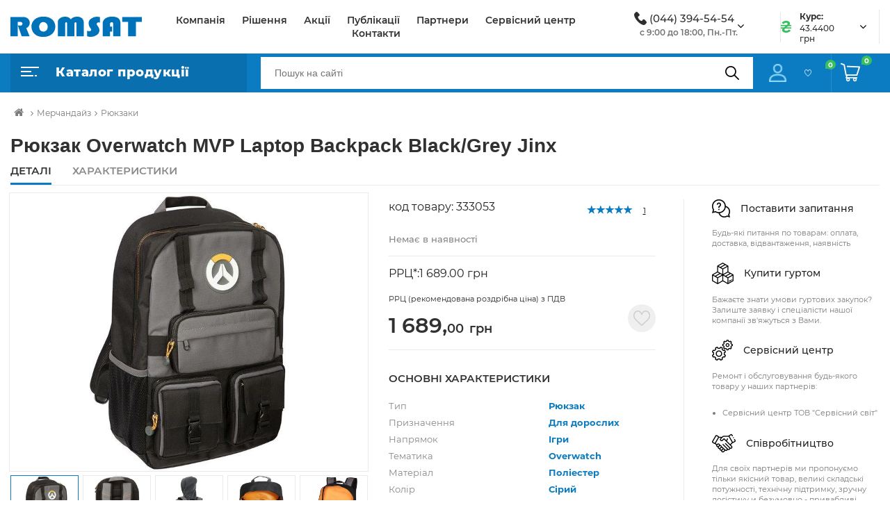

--- FILE ---
content_type: text/html; charset=UTF-8
request_url: https://romsat.ua/ryukzak-overwatch-mvp-laptop-backpack-black-grey-jinx/
body_size: 32676
content:
    <!DOCTYPE html>
<html lang="uk-UA" prefix="og: http://ogp.me/ns#">
    <head>
        <title>Romsat | Рюкзак Overwatch MVP Laptop Backpack Black/Grey Jinx</title>
        <script type="application/ld+json">
            {
                "@context": "http://schema.org",
                "@type": "Organization",
                "url": "https://romsat.ua/",
                "logo": "https://romsat.ua/local/templates/romsat_2021/img/logo.png",
                "contactPoint": [
                    {
                        "@type": "ContactPoint",
                        "telephone": "380442255454",
                        "email": "info@romsat.ua",
                        "contactType": "customer service"
                    }
                ]
            }
        </script>
                        <script data-skip-moving="true" src="/local/templates/romsat_2021/js/jquery.min.js"></script>
        <meta http-equiv="Content-Type" content="text/html; charset=UTF-8" />
<meta name="robots" content="index, follow" />
<meta name="keywords" content="Рюкзак Overwatch MVP Laptop Backpack Black/Grey Jinx, купити Рюкзак Overwatch MVP Laptop Backpack Black/Grey Jinx, придбати Рюкзак Overwatch MVP Laptop Backpack Black/Grey Jinx, Рюкзак Overwatch MVP Laptop Backpack Black/Grey Jinx у різних кольорах, Рюкзак Overwatch MVP Laptop Backpack Black/Grey Jinx від дистриб’ютора" />
<meta name="description" content="У магазині romsat.ua зібраний величезний каталог, де провідна роль відведена розділу Рюкзак Overwatch MVP Laptop Backpack Black/Grey Jinx, представлений офіційним дистриб'ютором в Україні" />
<link href="/bitrix/js/ui/design-tokens/dist/ui.design-tokens.css?169081954324720" type="text/css"  rel="stylesheet" />
<link href="/bitrix/js/ui/fonts/opensans/ui.font.opensans.css?16908193992555" type="text/css"  rel="stylesheet" />
<link href="/bitrix/js/main/popup/dist/main.popup.bundle.css?169081960029861" type="text/css"  rel="stylesheet" />
<link href="/bitrix/cache/css/ua/romsat_2021/page_c36421e0efe8fbbe4ddaba448699de47/page_c36421e0efe8fbbe4ddaba448699de47_v1.css?1760008107142596" type="text/css"  rel="stylesheet" />
<link href="/bitrix/cache/css/ua/romsat_2021/template_182052766d11c3406004add9cc131b33/template_182052766d11c3406004add9cc131b33_v1.css?17600081031286828" type="text/css"  data-template-style="true" rel="stylesheet" />
<script type="text/javascript">if(!window.BX)window.BX={};if(!window.BX.message)window.BX.message=function(mess){if(typeof mess==='object'){for(let i in mess) {BX.message[i]=mess[i];} return true;}};</script>
<script type="text/javascript">(window.BX||top.BX).message({'JS_CORE_LOADING':'Завантаження...','JS_CORE_WINDOW_CLOSE':'Закрити','JS_CORE_WINDOW_EXPAND':'Розгорнути','JS_CORE_WINDOW_NARROW':'Згорнути у вікно','JS_CORE_WINDOW_SAVE':'Зберегти','JS_CORE_WINDOW_CANCEL':'Скасувати','JS_CORE_H':'г','JS_CORE_M':'хв','JS_CORE_S':'с','JS_CORE_NO_DATA':'— Немає даних —','JSADM_AI_HIDE_EXTRA':'Приховати зайві','JSADM_AI_ALL_NOTIF':'Показати всі','JSADM_AUTH_REQ':'Потрібна авторизація!','JS_CORE_WINDOW_AUTH':'Увійти','JS_CORE_IMAGE_FULL':'Повний розмір','JS_CORE_WINDOW_CONTINUE':'Продовжити'});</script>

<script type="text/javascript" src="/bitrix/js/main/core/core.js?1729704409486440"></script>

<script>BX.setJSList(['/bitrix/js/main/core/core_ajax.js','/bitrix/js/main/core/core_promise.js','/bitrix/js/main/polyfill/promise/js/promise.js','/bitrix/js/main/loadext/loadext.js','/bitrix/js/main/loadext/extension.js','/bitrix/js/main/polyfill/promise/js/promise.js','/bitrix/js/main/polyfill/find/js/find.js','/bitrix/js/main/polyfill/includes/js/includes.js','/bitrix/js/main/polyfill/matches/js/matches.js','/bitrix/js/ui/polyfill/closest/js/closest.js','/bitrix/js/main/polyfill/fill/main.polyfill.fill.js','/bitrix/js/main/polyfill/find/js/find.js','/bitrix/js/main/polyfill/matches/js/matches.js','/bitrix/js/main/polyfill/core/dist/polyfill.bundle.js','/bitrix/js/main/core/core.js','/bitrix/js/main/polyfill/intersectionobserver/js/intersectionobserver.js','/bitrix/js/main/lazyload/dist/lazyload.bundle.js','/bitrix/js/main/polyfill/core/dist/polyfill.bundle.js','/bitrix/js/main/parambag/dist/parambag.bundle.js']);
</script>
<script type="text/javascript">(window.BX||top.BX).message({'LANGUAGE_ID':'ua','FORMAT_DATE':'DD.MM.YYYY','FORMAT_DATETIME':'DD.MM.YYYY HH:MI:SS','COOKIE_PREFIX':'BITRIX_SM','SERVER_TZ_OFFSET':'7200','UTF_MODE':'Y','SITE_ID':'ua','SITE_DIR':'/','USER_ID':'','SERVER_TIME':'1769034008','USER_TZ_OFFSET':'0','USER_TZ_AUTO':'Y','bitrix_sessid':'42ebb236f5f26d32c0544bc845c0a1cb'});</script>


<script type="text/javascript" src="/bitrix/js/main/popup/dist/main.popup.bundle.js?1690819582117166"></script>
<script type="text/javascript" src="/bitrix/js/main/cphttprequest.js?16008620296104"></script>
<script type="text/javascript">BX.setCSSList(['/local/templates/romsat_2021/components/topSecret/catalog-2019/products-2019/bitrix/catalog.element/.default/style.css','/local/templates/romsat_2021/components/bitrix/iblock.vote/new_stars/style.css','/local/templates/romsat_2021/components/bitrix/catalog.section/elem_list_slide/style.css','/local/templates/romsat_2021/components/bitrix/catalog.viewed.products/viewed_products/style.css','/local/templates/romsat_2021/components/topSecret/catalog-2019/products-2019/bitrix/catalog.element/.default/themes/blue/style.css','/local/templates/romsat_2021/components/bitrix/sale.recommended.products/.default/style.css','/local/templates/romsat_2021/components/bitrix/sale.recommended.products/.default/themes/blue/style.css','/local/templates/romsat_2021/css/main.css','/local/templates/romsat_2021/css/responsive.css','/local/templates/romsat_2021/fonts/font-awesome-4.7.0/css/font-awesome.min.css','/local/templates/romsat_2021/js/slick/slick.css','/local/templates/romsat_2021/js/slick/slick-theme.css','/local/templates/romsat_2021/js/bootstrap-5.0.1/bootstrap-5.0.1/dist/css/bootstrap.css','/local/templates/romsat_2021/js/lightbox2/dist/css/lightbox.min.css','/local/templates/romsat_2021/js/semantic-ui/semantic.css']);</script>
<script type="text/javascript">
					(function () {
						"use strict";

						var counter = function ()
						{
							var cookie = (function (name) {
								var parts = ("; " + document.cookie).split("; " + name + "=");
								if (parts.length == 2) {
									try {return JSON.parse(decodeURIComponent(parts.pop().split(";").shift()));}
									catch (e) {}
								}
							})("BITRIX_CONVERSION_CONTEXT_ua");

							if (cookie && cookie.EXPIRE >= BX.message("SERVER_TIME"))
								return;

							var request = new XMLHttpRequest();
							request.open("POST", "/bitrix/tools/conversion/ajax_counter.php", true);
							request.setRequestHeader("Content-type", "application/x-www-form-urlencoded");
							request.send(
								"SITE_ID="+encodeURIComponent("ua")+
								"&sessid="+encodeURIComponent(BX.bitrix_sessid())+
								"&HTTP_REFERER="+encodeURIComponent(document.referrer)
							);
						};

						if (window.frameRequestStart === true)
							BX.addCustomEvent("onFrameDataReceived", counter);
						else
							BX.ready(counter);
					})();
				</script>
<meta name="viewport" content="width=device-width, initial-scale=1, user-scalable=no;user-scalable=0, shrink-to-fit=no">
<meta http-equiv="X-UA-Compatible" content="IE=edge">
<link rel="shortcut icon" type="image/x-icon" href="/local/templates/romsat_2021/img/favicon.ico"/>
<meta property="og:image"
      content="https://romsat.ua/upload/iblock/32a/ryukzak-overwatch-mvp-laptop-backpack-n-a-black-grey-jinx-.jpg"/>
<script type="text/javascript">var ajaxMessages = {wait:"Завантаження..."}</script>
<link rel="canonical" href="https://romsat.ua/ryukzak-overwatch-mvp-laptop-backpack-black-grey-jinx/" />



<script type="text/javascript" src="/local/templates/romsat_2021/components/bitrix/menu/top/script.js?1656429945469"></script>
<script type="text/javascript" src="/bitrix/components/bitrix/search.title/script.js?16008620449847"></script>
<script type="text/javascript" src="/local/templates/romsat_2021/components/bitrix/search.title/view_search/script.js?16564299458735"></script>
<script type="text/javascript" src="/local/templates/romsat_2021/js/jquery.maskedinput.min.js?16564299464185"></script>
<script type="text/javascript" src="/local/templates/romsat_2021/components/topSecret/catalog-2019/products-2019/bitrix/catalog.element/.default/script.js?165642994561378"></script>
<script type="text/javascript" src="/local/templates/romsat_2021/components/bitrix/iblock.vote/new_stars/script.js?16738727813534"></script>
<script type="text/javascript" src="/local/templates/romsat_2021/components/bitrix/catalog.section/elem_list_slide/script.js?165642994531978"></script>
<script type="text/javascript" src="/local/templates/romsat_2021/components/bitrix/catalog.viewed.products/viewed_products/script.js?165642994531774"></script>
<script type="text/javascript" src="/local/templates/romsat_2021/components/bitrix/sale.recommended.products/.default/script.js?165642994531780"></script>


                <meta property="og:title" content="Romsat | Рюкзак Overwatch MVP Laptop Backpack Black/Grey Jinx"/>
        <meta property="og:site_name" content="Romsat"/>
        <meta property="og:type" content="website"/>
        <meta property="og:url"
              content="https://romsat.ua/ryukzak-overwatch-mvp-laptop-backpack-black-grey-jinx/"/>
        <meta property="twitter:card" content="summary_large_image"/>
        <meta property="twitter:site"
              content="https://romsat.ua/ryukzak-overwatch-mvp-laptop-backpack-black-grey-jinx/"/>
        <meta property="twitter:title" content="Romsat | Рюкзак Overwatch MVP Laptop Backpack Black/Grey Jinx"/>
        <meta name="twitter:creator" content="@RomsatUa" />
        <meta name="twitter:site" content="@RomsatUa" />
            </head>
<body>
    <div id="panel"></div>


<header>
    <div class="header_top">
        <div class="container">
            <div class="flex">
                <div class="logo">
                    <a href="/">
                                                    <img data-src="/local/templates/romsat_2021/img/logo.svg"
                                 src="/local/templates/romsat_2021/img/empty.png" alt="Logo">
                                            </a>
                </div>
                <div class="content_page-nav">
                    <nav>
                        <ul>
                                <li class="go_right"><a href="/company/">Компанія</a></li>
    <li class="go_right"><a href="/solutions/">Рішення</a></li>
    <li class="go_right"><a href="/news/shares/">Акції</a></li>
    <li class="go_right"><a href="/news/">Публікації</a></li>
    <li class="go_right"><a href="/partners/">Партнери</a></li>
    <li class="go_right"><a href="/company/service/">Сервісний центр</a></li>
    <li class="go_right"><a href="/company/contact/">Контакти</a></li>
                        </ul>
                    </nav>
                </div>
                    <div class="dropdown phone_top">
        <img data-src="/local/templates/romsat_2021/img/phone.png" src="/local/templates/romsat_2021/img/empty.png"
             alt="Logo">
        <a class="link_tel" href="tel:0443945454">(044) 394-54-54</a>

        <button class="btn dropdown-toggle" id="dropdownMenuButton" data-bs-toggle="dropdown"
                aria-expanded="false">

            <span class="arrow"><i class="fa fa-angle-down" aria-hidden="true"></i></span>
        </button>
        <span class="text">с 9:00 до 18:00, Пн.-Пт.</span>
        <ul class="dropdown-menu" aria-labelledby="dropdownMenuButton">
            <li><a class="dropdown-item" href="tel:0442255454">(044) 225-54-54</a></li>
        </ul>
    </div>
                <div class="dropdown curs_top">
                    <img data-src="/local/templates/romsat_2021/img/curs.png" alt="Curs">
                    
<div class="text_block">
    <span class="bold-text">Курс:</span>
    <span class="text">43.4400 грн</span>
</div>
<button class="btn dropdown-toggle" id="dropdownMenuButtonCurs" data-bs-toggle="dropdown"
        aria-expanded="false">

    <span class="arrow"><i class="fa fa-angle-down" aria-hidden="true"></i></span>
</button>

<ul class="dropdown-menu" aria-labelledby="dropdownMenuButtonCurs">
    <li class="title">Курс валют:</li>
            <li>
            <span>22.01.2026</span>
            43.4400 грн
        </li>
            <li>
            <span>21.01.2026</span>
            43.4600 грн
        </li>
            <li>
            <span>20.01.2026</span>
            43.4600 грн
        </li>
            <li>
            <span>19.01.2026</span>
            43.5100 грн
        </li>
            <li>
            <span>18.01.2026</span>
            43.7400 грн
        </li>
        <li><a class="dropdown-item" href="/exchange/">Дивитись весь діапазон</a></li>
</ul>
                </div>
            </div>
        </div>
    </div>

    <div class="header_bottom">
        <div class="container">
            <div class="flex">
                <div class="catalog">
                                            <div class="catalog_button-link">
        <img data-src="/local/templates/romsat_2021/img/main.png" src="/local/templates/romsat_2021/img/empty.png" alt="Menu">
        <span>Каталог продукції</span>
    </div>
    <nav id="my-menu"  class="all_menu hidden-menu">
    <ul class="cats-menu">
    <li class="cats-menu__level1">
        <img data-src="/local/templates/romsat_2021/img/icon_sale.png" src="/local/templates/romsat_2021/img/empty.png" alt="img">
        <a href="/sale/" class="level1-name">Розпродаж</a>
    </li>
        <li class="cats-menu__level1">
                <img data-src="/local/templates/romsat_2021/img/m1.svg" alt="Мережеве обладнання /local/templates/romsat_2021/img/m1.svg" src="/local/templates/romsat_2021/img/empty.png">
        <a href="/merezheve-obladnannya/" class="level1-name">Мережеве обладнання <i class="fa fa-angle-right" aria-hidden="true"></i></a>
                    <ul class="cats-menu__level2 four-columns">
                                <li class="cats-menu__level2-group">
                    <a href="/ethernet-obladnannya/" class="level2-name">Ethernet обладнання</a>
                                            <div class="cats-menu__level3">
                                                            <a href="/komutatori/" class="level3-name">Комутатори</a>
                                                            <a href="/marshrutizatori/" class="level3-name">Маршрутизатори</a>
                                                            <a href="/mediakonvertori/" class="level3-name">Медіаконвертори</a>
                                                            <a href="/poe-inzhektori/" class="level3-name">PoE-інжектори</a>
                                                    </div>
                                    </li>
                                <li class="cats-menu__level2-group">
                    <a href="/obladnannya-pon/" class="level2-name">Обладнання PON</a>
                                            <div class="cats-menu__level3">
                                                            <a href="/tsentralni-terminali/" class="level3-name">Центральні термінали</a>
                                                            <a href="/abonentski-terminali/" class="level3-name">Абонентські термінали</a>
                                                            <a href="/pon-moduli-sfp/" class="level3-name">PON модулі SFP</a>
                                                    </div>
                                    </li>
                                <li class="cats-menu__level2-group">
                    <a href="/wifi-obladnannya/" class="level2-name">WiFi обладнання</a>
                                            <div class="cats-menu__level3">
                                                            <a href="/wifi-marshrutizatori/" class="level3-name">WiFi маршрутизатори</a>
                                                            <a href="/tochki-dostupu/" class="level3-name">Точки доступу</a>
                                                            <a href="/usb-adapteri/" class="level3-name">USB адаптери</a>
                                                            <a href="/wifi-anteni/" class="level3-name">WiFi антени</a>
                                                    </div>
                                    </li>
                                <li class="cats-menu__level2-group">
                    <a href="/optichni-moduli/" class="level2-name">Оптичні модулі</a>
                                            <div class="cats-menu__level3">
                                                            <a href="/qsfp-40g/" class="level3-name">QSFP+ 40G</a>
                                                            <a href="/sfp-1g/" class="level3-name">SFP 1G</a>
                                                            <a href="/sfp-10g/" class="level3-name">SFP+ 10G</a>
                                                            <a href="/xfp-10g/" class="level3-name">XFP 10G</a>
                                                            <a href="/pon-moduli-sfp_1/" class="level3-name">PON модулі SFP</a>
                                                            <a href="/qsfp28-100g/" class="level3-name">QSFP28 100G</a>
                                                    </div>
                                    </li>
                                <li class="cats-menu__level2-group">
                    <a href="/optichni-moduli-cwdm-dwdm/" class="level2-name">Оптичні модулі CWDM/DWDM</a>
                                            <div class="cats-menu__level3">
                                                            <a href="/cwdm/" class="level3-name">CWDM</a>
                                                            <a href="/dwdm/" class="level3-name">DWDM</a>
                                                    </div>
                                    </li>
                                <li class="cats-menu__level2-group">
                    <a href="/obladnannya-dlya-ip-telefonii-voip/" class="level2-name">Обладнання для IP-телефонії (VoIP)</a>
                                            <div class="cats-menu__level3">
                                                            <a href="/ip-telefoni/" class="level3-name">IP-телефони</a>
                                                            <a href="/voip-shlyuzi/" class="level3-name">VoIP шлюзи</a>
                                                    </div>
                                    </li>
                            </ul>
            </li>
        <li class="cats-menu__level1">
                <img data-src="/local/templates/romsat_2021/img/m2.svg" alt="Кабель та аксесуари /local/templates/romsat_2021/img/m2.svg" src="/local/templates/romsat_2021/img/empty.png">
        <a href="/kabel-ta-aksesuari/" class="level1-name">Кабель та аксесуари <i class="fa fa-angle-right" aria-hidden="true"></i></a>
                    <ul class="cats-menu__level2 four-columns">
                                <li class="cats-menu__level2-group">
                    <a href="/koaksialniy-kabel-ta-aksesuari/" class="level2-name">Коаксіальний кабель та аксесуари</a>
                                            <div class="cats-menu__level3">
                                                            <a href="/kabel-koaksialniy/" class="level3-name">Кабель коаксіальний</a>
                                                            <a href="/podilniki-vidgaludzhuvachi/" class="level3-name">Подільники, відгалуджувачі</a>
                                                            <a href="/rozemi-adapteri/" class="level3-name">Роз'єми, адаптери</a>
                                                            <a href="/instrumenti/" class="level3-name">Інструменти</a>
                                                    </div>
                                    </li>
                                <li class="cats-menu__level2-group">
                    <a href="/signalniy-kabel/" class="level2-name">Сигнальний кабель</a>
                                            <div class="cats-menu__level3">
                                                            <a href="/signalniy-kabel/ekranuvannya-is-ekranovaniy-ftp/" class="level3-name">З екрануванням</a>
                                                            <a href="/signalniy-kabel/ekranuvannya-is-neekranovaniy-utp/" class="level3-name">Без екранування</a>
                                                            <a href="/signalniy-kabel/providnik-is-midniy/" class="level3-name">Мідний провідник</a>
                                                            <a href="/signalniy-kabel/providnik-is-ssa/" class="level3-name">CCA провідник</a>
                                                    </div>
                                    </li>
                                <li class="cats-menu__level2-group">
                    <a href="/kabel-vita-para-ta-aksesuari/" class="level2-name">Кабель Вита пара та аксесуари</a>
                                            <div class="cats-menu__level3">
                                                            <a href="/kabel-vita-para/" class="level3-name">Кабель Вита пара</a>
                                                            <a href="/kabel-vita-para/ekranuvannya-is-ekranovaniy-ftp/" class="level3-name">Екранованний</a>
                                                            <a href="/kabel-vita-para/ekranuvannya-is-neekranovaniy-utp/" class="level3-name">Неекранований</a>
                                                            <a href="/aksesuari-do-vitoi-pari/" class="level3-name">Аксесуари до Витої пари</a>
                                                    </div>
                                    </li>
                                <li class="cats-menu__level2-group">
                    <a href="/siloviy-kabel-ta-aksesuari/" class="level2-name">Силовий кабель та аксесуари</a>
                                            <div class="cats-menu__level3">
                                                            <a href="/siloviy-kabel-ta-aksesuari/kilkist_zhil-is-2/" class="level3-name">Двожильний</a>
                                                            <a href="/siloviy-kabel-ta-aksesuari/kilkist_zhil-is-3/" class="level3-name">Трижильний</a>
                                                    </div>
                                    </li>
                            </ul>
            </li>
        <li class="cats-menu__level1">
                <img data-src="/local/templates/romsat_2021/img/m3.svg" alt="Волоконно-оптичні лінії зв'язку /local/templates/romsat_2021/img/m3.svg" src="/local/templates/romsat_2021/img/empty.png">
        <a href="/volokonno-optichni-linii-zvyazku/" class="level1-name">Волоконно-оптичні лінії зв'язку <i class="fa fa-angle-right" aria-hidden="true"></i></a>
                    <ul class="cats-menu__level2 four-columns">
                                <li class="cats-menu__level2-group">
                    <a href="/optichniy-kabel/" class="level2-name">Оптичний кабель</a>
                                            <div class="cats-menu__level3">
                                                            <a href="/dlya-pidzemnoi-prokladki/" class="level3-name">Для підземної прокладки</a>
                                                            <a href="/dielektrichniy-samonesuchiy-adss/" class="level3-name">Діелектричний самонесучий ADSS</a>
                                                            <a href="/z-trosom/" class="level3-name">З тросом</a>
                                                            <a href="/ftth-kabel/" class="level3-name">FTTH кабель</a>
                                                            <a href="/vnutrishno-obektoviy-budinkoviy-riser-drop/" class="level3-name">Внутрішньо-об'єктовий, будинковий (RISER/DROP)</a>
                                                    </div>
                                    </li>
                                <li class="cats-menu__level2-group">
                    <a href="/armatura-dlya-optichnogo-kabelyu/" class="level2-name">Арматура для оптичного кабелю</a>
                                            <div class="cats-menu__level3">
                                                            <a href="/natyazhni-zatiskachi/" class="level3-name">Натяжні затискачі</a>
                                                            <a href="/kryuki-ta-kronshteyni/" class="level3-name">Крюки та кронштейни</a>
                                                            <a href="/montazhna-strichka-ta-instrument/" class="level3-name">Монтажна стрічка та інструмент</a>
                                                    </div>
                                    </li>
                                <li class="cats-menu__level2-group">
                    <a href="/optichni-boksi-mufti-ta-krosi/" class="level2-name">Оптичні бокси, муфти та кроси</a>
                                            <div class="cats-menu__level3">
                                                            <a href="/optichni-mufti/" class="level3-name">Оптичні муфти</a>
                                                            <a href="/optichni-boksi/" class="level3-name">Оптичні бокси</a>
                                                            <a href="/patch-paneli-odf/" class="level3-name">Патч панелі (ODF)</a>
                                                            <a href="/splays-kaseti/" class="level3-name">Сплайс касети</a>
                                                            <a href="/aksesuari-dlya-muft-ta-boksiv/" class="level3-name">Аксесуари для муфт та боксів</a>
                                                    </div>
                                    </li>
                                <li class="cats-menu__level2-group">
                    <a href="/optichni-podilniki/" class="level2-name">Оптичні подільники</a>
                                            <div class="cats-menu__level3">
                                                            <a href="/fbt-podilniki-gilza/" class="level3-name">FBT подільники (гільза)</a>
                                                            <a href="/plc-podilniki-mini-korpus/" class="level3-name">PLC подільники (міні-корпус)</a>
                                                            <a href="/plc-podilniki-lgx-din-korpus/" class="level3-name">PLC подільники (LGX/DIN-корпус)</a>
                                                            <a href="/plc-podilniki-abs-korpus/" class="level3-name">PLC подільники (ABS-корпус)</a>
                                                            <a href="/plc-podilniki-usm-korpus/" class="level3-name">PLC подільники (USM-корпус)</a>
                                                    </div>
                                    </li>
                                <li class="cats-menu__level2-group">
                    <a href="/pachkordi-pigteyli-adapteri-atenyuatori/" class="level2-name">Пачкорди, пігтейли,  адаптери, атенюатори</a>
                                            <div class="cats-menu__level3">
                                                            <a href="/optichni-pachkordi/" class="level3-name">Оптичні пачкорди</a>
                                                            <a href="/optichni-pachkordi-zovnishni/" class="level3-name">Оптичні пачкорди (зовнішні)</a>
                                                            <a href="/optichni-pigteyli/" class="level3-name">Оптичні пігтейли</a>
                                                            <a href="/optichni-adapteri/" class="level3-name">Оптичні адаптери</a>
                                                            <a href="/optichni-aksesuari-ftth/" class="level3-name">Оптичні аксесуари FTTH</a>
                                                            <a href="/termousadzhuvalni-gilzi-ta-trubki/" class="level3-name">Термоусаджувальні гільзи та трубки</a>
                                                    </div>
                                    </li>
                                <li class="cats-menu__level2-group">
                    <a href="/obladnannya-cwdm-dwdm/" class="level2-name">Обладнання CWDM/DWDM</a>
                                            <div class="cats-menu__level3">
                                                            <a href="/obladnannya-cwdm-dwdm/tip_konektora-is-lc-upc/" class="level3-name">Конектор LC/UPC</a>
                                                            <a href="/obladnannya-cwdm-dwdm/tip_konektora-is-sc-apc/" class="level3-name">Конектор SC/APC</a>
                                                    </div>
                                    </li>
                                <li class="cats-menu__level2-group">
                    <a href="/zvaryuvalne-ta-vimiryuvalne-obladnannya/" class="level2-name">Зварювальне та вимірювальне обладнання</a>
                                            <div class="cats-menu__level3">
                                                            <a href="/zvaryuvalni-aparati-ta-skolyuvachi/" class="level3-name">Зварювальні апарати та сколювачі</a>
                                                            <a href="/vimiryuvalne-obladnannya-optichnikh-merezh/" class="level3-name">Вимірювальне обладнання оптичних мереж</a>
                                                    </div>
                                    </li>
                                <li class="cats-menu__level2-group">
                    <a href="/instrumenti-ta-aksesuari/" class="level2-name">Інструменти та аксесуари</a>
                                            <div class="cats-menu__level3">
                                                            <a href="/instrumenti-ta-aksesuari/brend-is-jonard/" class="level3-name">JONARD</a>
                                                            <a href="/instrumenti-ta-aksesuari/brend-is-miller/" class="level3-name">Miller</a>
                                                            <a href="/instrumenti-ta-aksesuari/brend-is-optolink/" class="level3-name">Optolink</a>
                                                            <a href="/instrumenti-ta-aksesuari/" class="level3-name">Всі бренди</a>
                                                    </div>
                                    </li>
                            </ul>
            </li>
        <li class="cats-menu__level1">
                <img data-src="/local/templates/romsat_2021/img/m4.svg" alt="Відеоспостереження /local/templates/romsat_2021/img/m4.svg" src="/local/templates/romsat_2021/img/empty.png">
        <a href="/videosposterezhennya/" class="level1-name">Відеоспостереження <i class="fa fa-angle-right" aria-hidden="true"></i></a>
                    <ul class="cats-menu__level2 four-columns">
                                <li class="cats-menu__level2-group">
                    <a href="/ip-videokameri/" class="level2-name">IP Відеокамери</a>
                                            <div class="cats-menu__level3">
                                                            <a href="/ip-videokameri/priznachennya-is-vnutrishni/" class="level3-name">Внутрішні</a>
                                                            <a href="/ip-videokameri/priznachennya-is-zovnishni/" class="level3-name">Зовнішні</a>
                                                            <a href="/ip-videokameri/form_faktor-is-kupolna/" class="level3-name">Купольні</a>
                                                            <a href="/ip-videokameri/form_faktor-is-povorotniy/" class="level3-name">Поворотні</a>
                                                            <a href="/ip-videokameri/form_faktor-is-tsilindrichniy/" class="level3-name">Циліндричні</a>
                                                            <a href="/ip-videokameri/form_faktor-is-pid-obektiv/" class="level3-name">Під об'єктив</a>
                                                            <a href="/ip-videokameri/nayavnist_mikrofona-is-tak/" class="level3-name">З мікрофоном</a>
                                                    </div>
                                    </li>
                                <li class="cats-menu__level2-group">
                    <a href="/videokameri/" class="level2-name">Відеокамери</a>
                                            <div class="cats-menu__level3">
                                                            <a href="/videokameri-/priznachennya-vnutrishni/" class="level3-name">Внутрішні</a>
                                                            <a href="/videokameri-/priznachennya-zovnishni/" class="level3-name">Зовнішні</a>
                                                            <a href="/videokameri-/form-faktor-kupolna/" class="level3-name">Купольні</a>
                                                            <a href="/videokameri-/form-faktor-povorotniy/" class="level3-name">Поворотні</a>
                                                            <a href="/videokameri-/form-faktor-tsilindrichniy/" class="level3-name">Циліндричні</a>
                                                            <a href="/videokameri/form_faktor-is-pid-obektiv/" class="level3-name">Під об'єктив</a>
                                                            <a href="/teploviziyni-pritsili/" class="level3-name">Тепловізійні приціли</a>
                                                    </div>
                                    </li>
                                <li class="cats-menu__level2-group">
                    <a href="/dvr-videoreestratori/" class="level2-name">DVR Відеореєстратори</a>
                                            <div class="cats-menu__level3">
                                                            <a href="/dvr-videoreestratori/tip_reestratora-is-dvr/" class="level3-name">DVR</a>
                                                            <a href="/dvr-videoreestratori/tip_reestratora-is-xvr/" class="level3-name">XVR</a>
                                                    </div>
                                    </li>
                                <li class="cats-menu__level2-group">
                    <a href="/nvr-videoreestratori/" class="level2-name">NVR Відеореєстратори</a>
                                            <div class="cats-menu__level3">
                                                            <a href="/nvr-videoreestratori/kilkist_kanaliv-is-4/" class="level3-name">На 4 канали</a>
                                                            <a href="/nvr-videoreestratori/kilkist_kanaliv-is-8/" class="level3-name">На 8 каналів</a>
                                                            <a href="/nvr-videoreestratori/kilkist_kanaliv-is-9/" class="level3-name">На 9 каналів</a>
                                                            <a href="/nvr-videoreestratori/kilkist_kanaliv-is-16/" class="level3-name">На 16 каналів</a>
                                                            <a href="/nvr-videoreestratori/kilkist_kanaliv-is-32/" class="level3-name">На 32 канала</a>
                                                            <a href="/nvr-videoreestratori/kilkist_kanaliv-is-64/" class="level3-name">На 64 канала</a>
                                                            <a href="/nvr-videoreestratori/kilkist_kanaliv-is-128/" class="level3-name">На 128 каналів</a>
                                                    </div>
                                    </li>
                                <li class="cats-menu__level2-group">
                    <a href="/aksesuari/" class="level2-name">Аксесуари</a>
                                            <div class="cats-menu__level3">
                                                            <a href="/aksesuari/tip-is-kronshteyn/" class="level3-name">Кронштейни</a>
                                                            <a href="/aksesuari/tip-is-kozhukh/" class="level3-name">Кожухи</a>
                                                            <a href="/aksesuari/tip-is-montazhna-korobka/" class="level3-name">Монтажні коробки</a>
                                                            <a href="/aksesuari/tip-is-obektiv-or-optichniy-modul/" class="level3-name">Модулі та об'єктиви</a>
                                                            <a href="/aksesuari/" class="level3-name">Інше</a>
                                                    </div>
                                    </li>
                            </ul>
            </li>
        <li class="cats-menu__level1">
                <img data-src="/local/templates/romsat_2021/img/m5.svg" alt="Озвучування /local/templates/romsat_2021/img/m5.svg" src="/local/templates/romsat_2021/img/empty.png">
        <a href="/ozvuchuvannya/" class="level1-name">Озвучування <i class="fa fa-angle-right" aria-hidden="true"></i></a>
                    <ul class="cats-menu__level2 four-columns">
                                <li class="cats-menu__level2-group">
                    <a href="/audio-miksheri/" class="level2-name">Аудіо мікшери</a>
                                            <div class="cats-menu__level3">
                                                            <a href="/audio-miksheri/brend-is-bosch/" class="level3-name">BOSCH</a>
                                                            <a href="/audio-miksheri/brend-is-itc/" class="level3-name">ITC</a>
                                                            <a href="/audio-miksheri/brend-is-toa/" class="level3-name">TOA</a>
                                                    </div>
                                    </li>
                                <li class="cats-menu__level2-group">
                    <a href="/pidsilyuvachi/" class="level2-name">Підсилювачі</a>
                                            <div class="cats-menu__level3">
                                                            <a href="/pidsilyuvachi/tip_pidsilyuvacha-is-matrichniy/" class="level3-name">Матричний</a>
                                                            <a href="/pidsilyuvachi/tip_pidsilyuvacha-is-busterniy/" class="level3-name">Бустерний</a>
                                                            <a href="/pidsilyuvachi/tip_pidsilyuvacha-is-mikshuyuchiy/" class="level3-name">Мікшуючий</a>
                                                            <a href="/pidsilyuvachi/tip_pidsilyuvacha-is-translyatsiyniy/" class="level3-name">Трансляційний</a>
                                                            <a href="/pidsilyuvachi/tip_pidsilyuvacha-is-tsifroviy/" class="level3-name">Цифровий</a>
                                                    </div>
                                    </li>
                                <li class="cats-menu__level2-group">
                    <a href="/guchnomovtsi/" class="level2-name">Гучномовці</a>
                                            <div class="cats-menu__level3">
                                                            <a href="/ruporni/" class="level3-name">Рупорні</a>
                                                            <a href="/dlya-montazhu-v-stelyu/" class="level3-name">Для монтажу в стелю</a>
                                                            <a href="/akustichni-prozhektori/" class="level3-name">Акустичні прожектори</a>
                                                            <a href="/sabvuferi/" class="level3-name">Сабвуфери</a>
                                                            <a href="/korpusni/" class="level3-name">Корпусні</a>
                                                    </div>
                                    </li>
                                <li class="cats-menu__level2-group">
                    <a href="/mikrofoni/" class="level2-name">Мікрофони</a>
                                            <div class="cats-menu__level3">
                                                            <a href="/mikrofoni/tip_mikrofonu-is-dinamichniy/" class="level3-name">Динамічний</a>
                                                            <a href="/mikrofoni/tip_mikrofonu-is-kondensatorniy/" class="level3-name">Конденсаторний</a>
                                                            <a href="/mikrofoni/tip_mikrofonu-is-kardioidniy-elektret/" class="level3-name">Кардіодний</a>
                                                    </div>
                                    </li>
                                <li class="cats-menu__level2-group">
                    <a href="/megafoni/" class="level2-name">Мегафони</a>
                                            <div class="cats-menu__level3">
                                                            <a href="/megafoni/brend-is-itc/" class="level3-name">ITC</a>
                                                            <a href="/megafoni/brend-is-toa/" class="level3-name">TOA</a>
                                                    </div>
                                    </li>
                                <li class="cats-menu__level2-group">
                    <a href="/ip-audio-obladnannya/" class="level2-name">IP аудіо обладнання</a>
                                            <div class="cats-menu__level3">
                                                            <a href="/ip-audio-obladnannya/brend-is-bosch/" class="level3-name">BOSCH</a>
                                                            <a href="/ip-audio-obladnannya/brend-is-itc/" class="level3-name">ITC</a>
                                                            <a href="/ip-audio-obladnannya/brend-is-toa/" class="level3-name">TOA</a>
                                                    </div>
                                    </li>
                                <li class="cats-menu__level2-group">
                    <a href="/ip-interkomi/" class="level2-name">IP інтеркоми</a>
                                    </li>
                                <li class="cats-menu__level2-group">
                    <a href="/bezdrotovi-sistemi-vikliku/" class="level2-name">Бездротові системи виклику</a>
                                    </li>
                                <li class="cats-menu__level2-group">
                    <a href="/drotovi-sistemi-vikliku/" class="level2-name">Дротові системи виклику</a>
                                    </li>
                                <li class="cats-menu__level2-group">
                    <a href="/konferents-sistemi/" class="level2-name">Конференц системи</a>
                                            <div class="cats-menu__level3">
                                                            <a href="/drotovi/" class="level3-name">Дротові</a>
                                                            <a href="/bezdrotovi/" class="level3-name">Бездротові</a>
                                                            <a href="/sinkhronniy-pereklad/" class="level3-name">Синхронний переклад</a>
                                                            <a href="/aksesuari_1/" class="level3-name">Аксесуари</a>
                                                    </div>
                                    </li>
                                <li class="cats-menu__level2-group">
                    <a href="/aksesuari_2/" class="level2-name">Аксесуари</a>
                                            <div class="cats-menu__level3">
                                                            <a href="/aksesuari_2/brend-is-bosch/" class="level3-name">Bosch</a>
                                                            <a href="/aksesuari_2/brend-is-itc/" class="level3-name">ITC</a>
                                                            <a href="/aksesuari_2/brend-is-kramer/" class="level3-name">Kramer</a>
                                                            <a href="/aksesuari_2/brend-is-toa/" class="level3-name">TOA</a>
                                                    </div>
                                    </li>
                            </ul>
            </li>
        <li class="cats-menu__level1">
                <img data-src="/local/templates/romsat_2021/img/m6.svg" alt="Охоронні та пожежні сигналізації /local/templates/romsat_2021/img/m6.svg" src="/local/templates/romsat_2021/img/empty.png">
        <a href="/okhoronni-ta-pozhezhni-signalizatsii/" class="level1-name">Охоронні та пожежні сигналізації <i class="fa fa-angle-right" aria-hidden="true"></i></a>
                    <ul class="cats-menu__level2 four-columns">
                                <li class="cats-menu__level2-group">
                    <a href="/opovishchuvachi/" class="level2-name">Оповіщувачі</a>
                                            <div class="cats-menu__level3">
                                                            <a href="/opovishchuvachi-zvukovi/" class="level3-name">Оповіщувачі звукові</a>
                                                    </div>
                                    </li>
                                <li class="cats-menu__level2-group">
                    <a href="/datchiki-spovishchuvachi/" class="level2-name">Датчики/Сповіщувачі</a>
                                            <div class="cats-menu__level3">
                                                            <a href="/datchiki-dimu/" class="level3-name">Датчики диму</a>
                                                            <a href="/datchiki-kombinovani/" class="level3-name">Датчики комбіновані</a>
                                                            <a href="/datchiki-magnitni/" class="level3-name">Датчики магнітні</a>
                                                            <a href="/datchiki-rukhu/" class="level3-name">Датчики руху</a>
                                                            <a href="/metalodetektori/" class="level3-name">Металодетектори</a>
                                                            <a href="/aksesuari-do-spovishchuvachiv/" class="level3-name">Аксесуари до сповіщувачів</a>
                                                            <a href="/datchiki-teplovi-/" class="level3-name">Датчики теплові </a>
                                                    </div>
                                    </li>
                                <li class="cats-menu__level2-group">
                    <a href="/paneli/" class="level2-name">Панелі</a>
                                            <div class="cats-menu__level3">
                                                            <a href="/paneli/tip-is-klaviatura/" class="level3-name">Клавіатури</a>
                                                            <a href="/paneli/tip-is-komplekt/" class="level3-name">Комплекти</a>
                                                            <a href="paneli/tip-is-okhoronna-tsentral/" class="level3-name">Охоронні централі</a>
                                                            <a href="/paneli/tip-is-prilad/" class="level3-name">Прилади</a>
                                                            <a href="/paneli/tip-is-retranslyator/" class="level3-name">Ретранслятор</a>
                                                            <a href="/paneli/tip-is-rozumna-rozetka/" class="level3-name">Розмуні розетки</a>
                                                    </div>
                                    </li>
                                <li class="cats-menu__level2-group">
                    <a href="/keruvannya-elektropriladami/" class="level2-name">Керування електроприладами</a>
                                    </li>
                                <li class="cats-menu__level2-group">
                    <a href="/kartki-aktivatsii/" class="level2-name">Картки активації</a>
                                            <div class="cats-menu__level3">
                                                            <a href="/kartki-aktivatsii/tip-is-bezkontaktna-kartka/" class="level3-name">Безконтактна картка</a>
                                                            <a href="/kartki-aktivatsii/tip-is-brelok/" class="level3-name">Брелок</a>
                                                    </div>
                                    </li>
                                <li class="cats-menu__level2-group">
                    <a href="/aksesuari_3/" class="level2-name">Аксесуари</a>
                                            <div class="cats-menu__level3">
                                                            <a href="/aksesuari_3/brend-is-ajax/" class="level3-name">Ajax</a>
                                                            <a href="/aksesuari_3/brend-is-magos/" class="level3-name">Magos</a>
                                                            <a href="/aksesuari_3/brend-is-орион/" class="level3-name">ОРИОН</a>
                                                            <a href="/aksesuari_3/brend-is-ппк-дунай/" class="level3-name">ППК Дунай</a>
                                                    </div>
                                    </li>
                                <li class="cats-menu__level2-group">
                    <a href="/kontrol-dostupu/" class="level2-name">Контроль доступу</a>
                                            <div class="cats-menu__level3">
                                                            <a href="/kontroleri/" class="level3-name">Контролери</a>
                                                            <a href="/blokiratori-ta-shlagbaumi/" class="level3-name">Блокіратори та шлагбауми</a>
                                                            <a href="/zchituvachi/" class="level3-name">Зчитувачі</a>
                                                            <a href="/zamki/" class="level3-name">Замки</a>
                                                    </div>
                                    </li>
                            </ul>
            </li>
        <li class="cats-menu__level1">
                <img data-src="/local/templates/romsat_2021/img/m7.svg" alt="Обладнання для телебачення /local/templates/romsat_2021/img/m7.svg" src="/local/templates/romsat_2021/img/empty.png">
        <a href="/obladnannya-dlya-telebachennya/" class="level1-name">Обладнання для телебачення <i class="fa fa-angle-right" aria-hidden="true"></i></a>
                    <ul class="cats-menu__level2 four-columns">
                                <li class="cats-menu__level2-group">
                    <a href="/suputnikovi-priymalni-sistemi/" class="level2-name">Супутникові приймальні системи</a>
                                            <div class="cats-menu__level3">
                                                            <a href="/anteni-suputnikovi/" class="level3-name">Антени супутникові</a>
                                                            <a href="/konvertori-lnb/" class="level3-name">Конвертори LNB</a>
                                                            <a href="/sistemi-multisvichiv/" class="level3-name">Системи мультисвічів</a>
                                                            <a href="/aksesuari_5/" class="level3-name">Аксесуари</a>
                                                    </div>
                                    </li>
                                <li class="cats-menu__level2-group">
                    <a href="/obladnannya-kabelnogo-tb/" class="level2-name">Обладнання кабельного ТБ</a>
                                            <div class="cats-menu__level3">
                                                            <a href="/peredavachi-optichni/" class="level3-name">Передавачі оптичні</a>
                                                            <a href="/pidsilyuvachi-optichni/" class="level3-name">Підсилювачі оптичні</a>
                                                            <a href="/priymachi-optichni/" class="level3-name">Приймачі оптичні</a>
                                                            <a href="/pidsilyuvachi-koaksialni/" class="level3-name">Підсилювачі коаксіальні</a>
                                                    </div>
                                    </li>
                                <li class="cats-menu__level2-group">
                    <a href="/golovne-obladnannya/" class="level2-name">Головне обладнання</a>
                                            <div class="cats-menu__level3">
                                                            <a href="/integrovani-stantsii/" class="level3-name">Інтегровані станції</a>
                                                            <a href="/interfeysni-moduli/" class="level3-name">Інтерфейсні модулі</a>
                                                            <a href="/koderi-transkoderi/" class="level3-name">Кодери, транскодери</a>
                                                            <a href="/moduli-zhivlennya/" class="level3-name">Модулі живлення</a>
                                                            <a href="/moduli-keruvannya/" class="level3-name">Модулі керування</a>
                                                            <a href="/modulyatori/" class="level3-name">Модулятори</a>
                                                            <a href="/multipleksori/" class="level3-name">Мультиплексори</a>
                                                            <a href="/priymachi-profesiyni/" class="level3-name">Приймачі професійні</a>
                                                            <a href="/sistemi-cas/" class="level3-name">Системи CAS</a>
                                                            <a href="/shasi-modulnoi-platformi/" class="level3-name">Шасі модульної платформи</a>
                                                    </div>
                                    </li>
                                <li class="cats-menu__level2-group">
                    <a href="/peredavalne-obladnannya/" class="level2-name">Передавальне обладнання</a>
                                            <div class="cats-menu__level3">
                                                            <a href="/peredavachi-dvb-t2/" class="level3-name">Передавачі DVB-T2</a>
                                                            <a href="/antenno-fiderni-sistemi/" class="level3-name">Антенно-фідерні системи</a>
                                                            <a href="/podovzhuvachi-interfeysiv/" class="level3-name">Подовжувачі інтерфейсів</a>
                                                            <a href="/pidsilyuvachi-rozpodilyuvachi/" class="level3-name">Підсилювачі-розподілювачі</a>
                                                            <a href="/kabeli-multimediyni/" class="level3-name">Кабелі мультимедійні</a>
                                                            <a href="/komutatori-av-signaliv/" class="level3-name">Комутатори АВ сигналів</a>
                                                    </div>
                                    </li>
                                <li class="cats-menu__level2-group">
                    <a href="/aksesuari-ta-zapchastini/" class="level2-name">Аксесуари та запчастини</a>
                                    </li>
                            </ul>
            </li>
        <li class="cats-menu__level1">
                <img data-src="/upload/uf/8c8/m10.svg" alt="Обладнання IoT /upload/uf/8c8/m10.svg" src="/local/templates/romsat_2021/img/empty.png">
        <a href="/obladnannya-iot/" class="level1-name">Обладнання IoT <i class="fa fa-angle-right" aria-hidden="true"></i></a>
                    <ul class="cats-menu__level2 four-columns">
                                <li class="cats-menu__level2-group">
                    <a href="/rozumniy-dim/" class="level2-name">Розумний дім</a>
                                            <div class="cats-menu__level3">
                                                            <a href="/rozumniy-dim/brend-is-aqara/" class="level3-name">Aqara</a>
                                                            <a href="/rozumniy-dim/brend-is-bron/" class="level3-name">BRON</a>
                                                            <a href="/rozumniy-dim/brend-is-mainlink/" class="level3-name">Mainlink</a>
                                                            <a href="/rozumniy-dim/brend-is-yeelight/" class="level3-name">Yeelight</a>
                                                    </div>
                                    </li>
                                <li class="cats-menu__level2-group">
                    <a href="/bazovi-stantsii/" class="level2-name">Базові станції</a>
                                            <div class="cats-menu__level3">
                                                            <a href="/bazovi-stantsii/brend-is-mikrotik/" class="level3-name">MikroTik</a>
                                                            <a href="/bazovi-stantsii/brend-is-tektelic/" class="level3-name">Tektelic</a>
                                                    </div>
                                    </li>
                                <li class="cats-menu__level2-group">
                    <a href="/datchiki/" class="level2-name">Датчики</a>
                                            <div class="cats-menu__level3">
                                                            <a href="/datchiki/galuz_zastosuvannya-is-promisloviy-iot/" class="level3-name">Промисловий IoT</a>
                                                            <a href="/datchiki/galuz_zastosuvannya-is-rozumna-budivlya/" class="level3-name">Розумна будівля</a>
                                                            <a href="/datchiki/galuz_zastosuvannya-is-rozumna-meditsina/" class="level3-name">Розумна медицина</a>
                                                            <a href="/datchiki/galuz_zastosuvannya-is-rozumne-misto/" class="level3-name">Розумне місто</a>
                                                            <a href="/datchiki/galuz_zastosuvannya-is-rozumne-silske-gospodarstvo/" class="level3-name">Розумне сільське господарство</a>
                                                    </div>
                                    </li>
                            </ul>
            </li>
        <li class="cats-menu__level1">
                <img data-src="/upload/uf/5c3/m11.svg" alt="Інфраструктурні рішення /upload/uf/5c3/m11.svg" src="/local/templates/romsat_2021/img/empty.png">
        <a href="/infrastrukturni-rishennya/" class="level1-name">Інфраструктурні рішення <i class="fa fa-angle-right" aria-hidden="true"></i></a>
                    <ul class="cats-menu__level2 four-columns">
                                <li class="cats-menu__level2-group">
                    <a href="/virobi-dlya-montazhu-kabelyu/" class="level2-name">Вироби для монтажу кабелю</a>
                                            <div class="cats-menu__level3">
                                                            <a href="/lotki-ta-aksesuari/" class="level3-name">Лотки та аксесуари</a>
                                                            <a href="/korobi-ta-aksesuari/" class="level3-name">Короби та аксесуари</a>
                                                            <a href="/prokladannya-kabelyu-ta-kriplennya/" class="level3-name">Прокладання кабелю та кріплення</a>
                                                    </div>
                                    </li>
                                <li class="cats-menu__level2-group">
                    <a href="/bliskavkozakhist-ta-zazemlennya/" class="level2-name">Блискавкозахист та заземлення</a>
                                            <div class="cats-menu__level3">
                                                            <a href="/bliskavkozakhist-ta-zazemlennya/tip-is-bliskavkopriymach/" class="level3-name">Блискавкоприймачі</a>
                                                            <a href="/bliskavkozakhist-ta-zazemlennya/tip-is-zednuvach-or-zatiskach/" class="level3-name">З'єднувачі та затискачі</a>
                                                            <a href="/bliskavkozakhist-ta-zazemlennya/tip-is-trimach-or-khomut/" class="level3-name">Тримачі та хомути</a>
                                                            <a href="/bliskavkozakhist-ta-zazemlennya/tip-is-providnik/" class="level3-name">Провідники</a>
                                                            <a href="/bliskavkozakhist-ta-zazemlennya/tip-is-khomut-or-shina/" class="level3-name">Хомути та шини</a>
                                                            <a href="/bliskavkozakhist-ta-zazemlennya/" class="level3-name">Всі елементи</a>
                                                    </div>
                                    </li>
                                <li class="cats-menu__level2-group">
                    <a href="/bloki-zhivlennya/" class="level2-name">Блоки живлення</a>
                                            <div class="cats-menu__level3">
                                                            <a href="/adapteri-zhivlennya/" class="level3-name">Адаптери живлення</a>
                                                            <a href="/bezperebiyni-bzh/" class="level3-name">Безперебійні БЖ</a>
                                                            <a href="/zaryadni-pristroi/" class="level3-name">Зарядні пристрої</a>
                                                            <a href="/moduli-zhivlennya-telekomobladnannya/" class="level3-name">Модулі живлення телекомобладнання</a>
                                                    </div>
                                    </li>
                                <li class="cats-menu__level2-group">
                    <a href="/komunikatsiyni-shafi-stiyki/" class="level2-name">Комунікаційні шафи-стійки</a>
                                            <div class="cats-menu__level3">
                                                            <a href="/komunikatsiyni-shafi-stiyki/brend-is-rci/" class="level3-name">RCI</a>
                                                            <a href="/komunikatsiyni-shafi-stiyki/brend-is-zpas/" class="level3-name">ZPAS</a>
                                                    </div>
                                    </li>
                                <li class="cats-menu__level2-group">
                    <a href="/serveri/" class="level2-name">Сервери</a>
                                    </li>
                                <li class="cats-menu__level2-group">
                    <a href="/mikrokompyuteri/" class="level2-name">Мікрокомп'ютери</a>
                                    </li>
                            </ul>
            </li>
        <li class="cats-menu__level1">
                <img data-src="/upload/uf/cb5/energy.svg" alt="Генератори та акумулятори /upload/uf/cb5/energy.svg" src="/local/templates/romsat_2021/img/empty.png">
        <a href="/generatori-ta-akumulyatori/" class="level1-name">Генератори та акумулятори <i class="fa fa-angle-right" aria-hidden="true"></i></a>
                    <ul class="cats-menu__level2 four-columns">
                                <li class="cats-menu__level2-group">
                    <a href="/generatori/" class="level2-name">Генератори</a>
                                            <div class="cats-menu__level3">
                                                            <a href="/generatori/tip-is-benzinoviy-generator/" class="level3-name">Бензинові генератори</a>
                                                            <a href="/generatori/tip-is-dizelniy-generator/" class="level3-name">Дизельні генератори</a>
                                                            <a href="/generatori/potuzhnist-is-do-5-kvt/" class="level3-name">Малої потужності</a>
                                                            <a href="/generatori/potuzhnist-is-5-1-10-kvt-or-10-1-25-kvt/" class="level3-name">Середньої потужності</a>
                                                            <a href="/generatori/potuzhnist-is-250-500-kvt-or-bilshe-500-kvt/" class="level3-name">Великої потужності</a>
                                                            <a href="/generatori/vid-is-pobutovi/" class="level3-name">Побутові генератори</a>
                                                            <a href="/generatori/vid-is-promislovi/" class="level3-name">Промислові генератори</a>
                                                    </div>
                                    </li>
                                <li class="cats-menu__level2-group">
                    <a href="/akumulyatori/" class="level2-name">Акумулятори</a>
                                            <div class="cats-menu__level3">
                                                            <a href="/akumulyatori/tip-is-akumulyator/" class="level3-name">Акумулятори</a>
                                                            <a href="/akumulyatori/tip-is-akumulyatorna-batareya/" class="level3-name">Батареї</a>
                                                            <a href="/akumulyatori/tip-is-zaryadna-stantsiya/" class="level3-name">Зарядні станції</a>
                                                            <a href="/akumulyatori/tip-is-invertor/" class="level3-name">Інвертори</a>
                                                            <a href="/akumulyatori/tip-is-sonyachna-panel/" class="level3-name">Сонячні панелі</a>
                                                    </div>
                                    </li>
                            </ul>
            </li>
        <li class="cats-menu__level1">
                <img data-src="/upload/uf/c2d/m12.svg" alt="Вимірювальне обладнання /upload/uf/c2d/m12.svg" src="/local/templates/romsat_2021/img/empty.png">
        <a href="/vimiryuvalne-obladnannya/" class="level1-name">Вимірювальне обладнання <i class="fa fa-angle-right" aria-hidden="true"></i></a>
                    <ul class="cats-menu__level2 four-columns">
                                <li class="cats-menu__level2-group">
                    <a href="/testovi-priymachi/" class="level2-name">Тестові приймачі</a>
                                            <div class="cats-menu__level3">
                                                            <a href="/testovi-priymachi/tip-is-monitoringovi-priymachi/" class="level3-name">Моніторингові приймачи</a>
                                                            <a href="/testovi-priymachi/tip-is-skaneri-radiomerezh/" class="level3-name">Сканери радіомереж</a>
                                                    </div>
                                    </li>
                                <li class="cats-menu__level2-group">
                    <a href="/analizatori-vch-signaliv/" class="level2-name">Аналізатори ВЧ сигналів</a>
                                            <div class="cats-menu__level3">
                                                            <a href="/analizatori-vch-signaliv/tip-is-vektorniy-analizator/" class="level3-name">Векторні</a>
                                                            <a href="/analizatori-vch-signaliv/tip-is-analizator-v-realnomu-chasi/" class="level3-name">В реальному часі</a>
                                                            <a href="/analizatori-vch-signaliv/tip-is-analizator-spektru/" class="level3-name">Спектру</a>
                                                            <a href="/analizatori-vch-signaliv/tip-is-analizator-tv-signaliv/" class="level3-name">ТВ сигналів</a>
                                                            <a href="/analizatori-vch-signaliv/tip-is-analizator-telekom-signaliv/" class="level3-name">Телеком сигналів</a>
                                                    </div>
                                    </li>
                                <li class="cats-menu__level2-group">
                    <a href="/generatori-vch-signaliv/" class="level2-name">Генератори ВЧ сигналів</a>
                                    </li>
                                <li class="cats-menu__level2-group">
                    <a href="/obladnannya-dlya-roboti-z-transportnim-potokom/" class="level2-name">Обладнання для роботи з транспортним потоком</a>
                                            <div class="cats-menu__level3">
                                                            <a href="/obladnannya-dlya-roboti-z-transportnim-potokom/tip-is-gbe-adapter/" class="level3-name">GbE-адаптери</a>
                                                            <a href="/obladnannya-dlya-roboti-z-transportnim-potokom/tip-is-pcie-plata/" class="level3-name">PCIe-плати</a>
                                                            <a href="/obladnannya-dlya-roboti-z-transportnim-potokom/tip-is-usb-adapter/" class="level3-name">USB-адаптери</a>
                                                            <a href="/obladnannya-dlya-roboti-z-transportnim-potokom/tip-is-programniy-produkt/" class="level3-name">Програмні продукти</a>
                                                    </div>
                                    </li>
                                <li class="cats-menu__level2-group">
                    <a href="/vch-komplektuyuchi-ta-aksesuari/" class="level2-name">ВЧ комплектуючі та аксесуари</a>
                                            <div class="cats-menu__level3">
                                                            <a href="/vch-komplektuyuchi-ta-aksesuari/tip-is-anteni/" class="level3-name">Антени</a>
                                                            <a href="/vch-komplektuyuchi-ta-aksesuari/tip-is-ekvivalenti-elektromerezhi-or-ekvivalenti-traktiv/" class="level3-name">Еквіваленти</a>
                                                            <a href="/vch-komplektuyuchi-ta-aksesuari/tip-is-kabel/" class="level3-name">Кабелі</a>
                                                            <a href="/vch-komplektuyuchi-ta-aksesuari/tip-is-pidsilyuvachi-potuzhnosti/" class="level3-name">Підсилювачі</a>
                                                            <a href="/vch-komplektuyuchi-ta-aksesuari/tip-is-podilniki-ta-atenyuatori/" class="level3-name">Подільники</a>
                                                            <a href="/vch-komplektuyuchi-ta-aksesuari/tip-is-strumovi-klishchi-ta-probniki/" class="level3-name">Кліщі та пробники</a>
                                                            <a href="/vch-komplektuyuchi-ta-aksesuari/tip-is-inshe/" class="level3-name">Інше</a>
                                                    </div>
                                    </li>
                            </ul>
            </li>
        <li class="cats-menu__level1">
                <img data-src="/upload/uf/34a/m13.svg" alt="Споживча електроніка /upload/uf/34a/m13.svg" src="/local/templates/romsat_2021/img/empty.png">
        <a href="/spozhivcha-elektronika/" class="level1-name">Споживча електроніка <i class="fa fa-angle-right" aria-hidden="true"></i></a>
                    <ul class="cats-menu__level2 four-columns">
                                <li class="cats-menu__level2-group">
                    <a href="/televizori/" class="level2-name">Телевізори</a>
                                            <div class="cats-menu__level3">
                                                            <a href="/televizori/rozdilna_zdatnist_video_1-is-1366x768/" class="level3-name">HD ready</a>
                                                            <a href="/televizori/rozdilna_zdatnist_video_1-is-1920x1080-fullhd-/" class="level3-name">Full HD</a>
                                                            <a href="/televizori/rozdilna_zdatnist_video_1-is-3840x2160-ultrahd-4k-/" class="level3-name">UHD (4K)</a>
                                                            <a href="/televizori/pidtrimka_smart_tv-is-tak/" class="level3-name">Зі Smart TV</a>
                                                            <a href="/televizori/pidtrimka_smart_tv-is-ni/" class="level3-name">Без Smart TV</a>
                                                    </div>
                                    </li>
                                <li class="cats-menu__level2-group">
                    <a href="/mediapleeri/" class="level2-name">Медіаплеєри</a>
                                            <div class="cats-menu__level3">
                                                            <a href="/mediapleeri/brend-is-inext/" class="level3-name">Медіаплеєри inext</a>
                                                            <a href="/mediapleeri/brend-is-ozonehd/" class="level3-name">Медіаплеєри OzoneHD</a>
                                                            <a href="/mediapleeri/obem_operativnoi_pamyati-is-2-gb/" class="level3-name">З 2 ГБ пам'яті</a>
                                                            <a href="/mediapleeri/obem_operativnoi_pamyati-is-4-gb/" class="level3-name">З 4 ГБ пам'яті</a>
                                                            <a href="/mediapleeri/tip-is-ich-datchik-or-kabel-or-pult-dk/" class="level3-name">Аксесуари</a>
                                                    </div>
                                    </li>
                                <li class="cats-menu__level2-group">
                    <a href="/teletyuneri/" class="level2-name">Телетюнери</a>
                                            <div class="cats-menu__level3">
                                                            <a href="/teletyuneri/standart_signalu-is-dvb-c/" class="level3-name">DVB-C</a>
                                                            <a href="/teletyuneri/standart_signalu-is-dvb-t/" class="level3-name">DVB-T</a>
                                                            <a href="/teletyuneri/standart_signalu-is-dvb-t2/" class="level3-name">DVB-T2</a>
                                                            <a href="/teletyuneri/material-is-metaleviy-korpus/" class="level3-name">В металевому корпусі</a>
                                                            <a href="/teletyuneri/material-is-plastikoviy-korpus/" class="level3-name">В пластиковому корпусі</a>
                                                    </div>
                                    </li>
                                <li class="cats-menu__level2-group">
                    <a href="/anteni-efirni-t2/" class="level2-name">Антени ефірні  T2</a>
                                            <div class="cats-menu__level3">
                                                            <a href="/anteni-efirni-t2/vid-is-avtomobilna/" class="level3-name">Автомобільні</a>
                                                            <a href="/anteni-efirni-t2/vid-is-zovnishnya/" class="level3-name">Зовнішні</a>
                                                            <a href="/anteni-efirni-t2/vid-is-kimnatna/" class="level3-name">Кімнатні</a>
                                                            <a href="/anteni-efirni-t2/vid-is-inzhektor-zhivlennya/" class="level3-name">Аксесуари</a>
                                                    </div>
                                    </li>
                                <li class="cats-menu__level2-group">
                    <a href="/batareyki/" class="level2-name">Батарейки</a>
                                            <div class="cats-menu__level3">
                                                            <a href="/batareyki/tiporozmir-is-aa/" class="level3-name">AA</a>
                                                            <a href="/batareyki/tiporozmir-is-aaa/" class="level3-name">AAA</a>
                                                            <a href="/batareyki/tiporozmir-is-cr2016/" class="level3-name">CR2016</a>
                                                            <a href="/batareyki/tiporozmir-is-cr2025/" class="level3-name">CR2025</a>
                                                            <a href="/batareyki/tiporozmir-is-cr2032/" class="level3-name">CR2032</a>
                                                    </div>
                                    </li>
                            </ul>
            </li>
        <li class="cats-menu__level1">
                <img data-src="/upload/uf/39e/m14.svg" alt="Побутова техніка /upload/uf/39e/m14.svg" src="/local/templates/romsat_2021/img/empty.png">
        <a href="/pobutova-tekhnika/" class="level1-name">Побутова техніка <i class="fa fa-angle-right" aria-hidden="true"></i></a>
                    <ul class="cats-menu__level2 four-columns">
                                <li class="cats-menu__level2-group">
                    <a href="/blenderi/" class="level2-name">Блендери</a>
                                            <div class="cats-menu__level3">
                                                            <a href="/blenderi/tip-is-blenderniy-nabir/" class="level3-name">Блендерний набір</a>
                                                            <a href="/blenderi/tip-is-ruchniy-blender/" class="level3-name">Ручний блендер</a>
                                                    </div>
                                    </li>
                                <li class="cats-menu__level2-group">
                    <a href="/mikseri/" class="level2-name">Міксери</a>
                                            <div class="cats-menu__level3">
                                                            <a href="/mikseri/tip-is-ruchniy-mikser/" class="level3-name">Ручний міксер</a>
                                                            <a href="/mikseri/tip-is-planetarniy-mikser/" class="level3-name">Планетарний міксер</a>
                                                    </div>
                                    </li>
                                <li class="cats-menu__level2-group">
                    <a href="/myasorubki/" class="level2-name">М'ясорубки</a>
                                    </li>
                                <li class="cats-menu__level2-group">
                    <a href="/sokovizhimalki/" class="level2-name">Соковижималки</a>
                                    </li>
                                <li class="cats-menu__level2-group">
                    <a href="/elektrochayniki/" class="level2-name">Електрочайники</a>
                                            <div class="cats-menu__level3">
                                                            <a href="/elektrochayniki/material-is-metal/" class="level3-name">Металеві</a>
                                                            <a href="/elektrochayniki/material-is-sklo/" class="level3-name">Скляні</a>
                                                            <a href="/elektrochayniki/material-is-plastik/" class="level3-name">Пластмасові</a>
                                                    </div>
                                    </li>
                                <li class="cats-menu__level2-group">
                    <a href="/kavovarki/" class="level2-name">Кавоварки</a>
                                            <div class="cats-menu__level3">
                                                            <a href="/kavovarki/tip-is-krapelna/" class="level3-name">Крапельні</a>
                                                            <a href="/kavovarki/tip-is-rizhkova/" class="level3-name">Ріжкові</a>
                                                            <a href="/kavovarki/tip-is-kavomolka/" class="level3-name">Кавомолки</a>
                                                    </div>
                                    </li>
                                <li class="cats-menu__level2-group">
                    <a href="/multivarki/" class="level2-name">Мультиварки</a>
                                    </li>
                                <li class="cats-menu__level2-group">
                    <a href="/susharki-dlya-produktiv/" class="level2-name">Сушарки для продуктів</a>
                                    </li>
                                <li class="cats-menu__level2-group">
                    <a href="/ventilyatori/" class="level2-name">Вентилятори</a>
                                    </li>
                                <li class="cats-menu__level2-group">
                    <a href="/tekhnika-dlya-krasi-y-doglyadu/" class="level2-name">Техніка для краси й догляду</a>
                                    </li>
                                <li class="cats-menu__level2-group">
                    <a href="/kholodilniki/" class="level2-name">Холодильники</a>
                                            <div class="cats-menu__level3">
                                                            <a href="/kholodilniki/tip-is-odnokamerniy/" class="level3-name">Однокамерний</a>
                                                            <a href="/kholodilniki/tip-is-dvokamerniy/" class="level3-name">Двокамерний</a>
                                                    </div>
                                    </li>
                                <li class="cats-menu__level2-group">
                    <a href="/elektrichni-pliti/" class="level2-name">Електричні плити</a>
                                            <div class="cats-menu__level3">
                                                            <a href="/elektrichni-pliti/tip-is-induktsiyna-plita/" class="level3-name">Індукційні</a>
                                                            <a href="/elektrichni-pliti/tip-is-elektrichna-plita/" class="level3-name">Електричні</a>
                                                    </div>
                                    </li>
                                <li class="cats-menu__level2-group">
                    <a href="/vagi-pidlogovi/" class="level2-name">Ваги підлогові</a>
                                    </li>
                                <li class="cats-menu__level2-group">
                    <a href="/elektrichni-grili/" class="level2-name">Електричні грилі</a>
                                            <div class="cats-menu__level3">
                                                            <a href="/elektrichni-grili/potuzhnist-is-800-vt/" class="level3-name">Малої потужності</a>
                                                            <a href="/elektrichni-grili/potuzhnist-is-1800-vt-or-2000-vt-or-2200-vt/" class="level3-name">Великої потужності</a>
                                                    </div>
                                    </li>
                                <li class="cats-menu__level2-group">
                    <a href="/vagi-kukhonni/" class="level2-name">Ваги кухонні</a>
                                            <div class="cats-menu__level3">
                                                            <a href="/vagi-kukhonni/konstruktsiya-is-ploska-platforma/" class="level3-name">Плоска платформа</a>
                                                            <a href="/vagi-kukhonni/konstruktsiya-is-z-chasheyu/" class="level3-name">З чашею</a>
                                                    </div>
                                    </li>
                                <li class="cats-menu__level2-group">
                    <a href="/tosteri/" class="level2-name">Тостери</a>
                                    </li>
                                <li class="cats-menu__level2-group">
                    <a href="/elektrichni-pechi/" class="level2-name">Електричні печі</a>
                                            <div class="cats-menu__level3">
                                                            <a href="/elektrichni-pechi/obem-is-38-l/" class="level3-name">Малого об'єму</a>
                                                            <a href="/elektrichni-pechi/obem-is-42-l-or-48-l/" class="level3-name">Середнього об'єму</a>
                                                            <a href="/elektrichni-pechi/obem-is-50-l-or-60-l/" class="level3-name">Великого об'єму</a>
                                                    </div>
                                    </li>
                                <li class="cats-menu__level2-group">
                    <a href="/praski/" class="level2-name">Праски</a>
                                            <div class="cats-menu__level3">
                                                            <a href="/praski/material_pidoshvi-is-keramika/" class="level3-name">Керамічна подошва</a>
                                                            <a href="/praski/material_pidoshvi-is-teflon/" class="level3-name">Тефлонова подошва</a>
                                                    </div>
                                    </li>
                                <li class="cats-menu__level2-group">
                    <a href="/pilososi/" class="level2-name">Пилососи</a>
                                            <div class="cats-menu__level3">
                                                            <a href="/pilososi/tip_pilozbirnika-is-konteyner/" class="level3-name">З контейнером</a>
                                                            <a href="/pilososi/tip_pilozbirnika-is-mishok/" class="level3-name">З мішком</a>
                                                    </div>
                                    </li>
                                <li class="cats-menu__level2-group">
                    <a href="/obigrivachi/" class="level2-name">Обігрівачі</a>
                                    </li>
                                <li class="cats-menu__level2-group">
                    <a href="/elektronagrivachi-protochnoi-vodi/" class="level2-name">Електронагрівачі проточної води</a>
                                    </li>
                            </ul>
            </li>
        <li class="cats-menu__level1">
                <img data-src="/upload/uf/ae4/icon_posuda_2.png" alt="Посуд для кухні /upload/uf/ae4/icon_posuda_2.png" src="/local/templates/romsat_2021/img/empty.png">
        <a href="/posud-dlya-kukhni/" class="level1-name">Посуд для кухні <i class="fa fa-angle-right" aria-hidden="true"></i></a>
                    <ul class="cats-menu__level2 four-columns">
                                <li class="cats-menu__level2-group">
                    <a href="/kastruli/" class="level2-name">Каструлі</a>
                                            <div class="cats-menu__level3">
                                                            <a href="/kastruli/tip-is-kastrulya/" class="level3-name">Каструлі</a>
                                                            <a href="/kastruli/tip-is-nabir-kastrul/" class="level3-name">Набір каструль</a>
                                                            <a href="/kastruli/tip-is-kivsh/" class="level3-name">Ковши</a>
                                                    </div>
                                    </li>
                                <li class="cats-menu__level2-group">
                    <a href="/skovorodi/" class="level2-name">Сковороди</a>
                                            <div class="cats-menu__level3">
                                                            <a href="/skovorodi/dimetr-is-20-sm-or-22-sm/" class="level3-name">Малі</a>
                                                            <a href="/skovorodi/dimetr-is-24-sm-or-26-sm/" class="level3-name">Середні</a>
                                                            <a href="/skovorodi/dimetr-is-28-sm-or-30-sm/" class="level3-name">Великі</a>
                                                    </div>
                                    </li>
                                <li class="cats-menu__level2-group">
                    <a href="/french-presi/" class="level2-name">Френч-преси</a>
                                            <div class="cats-menu__level3">
                                                            <a href="/french-presi/obem-is-350-ml/" class="level3-name">Об'ємом 350 мл</a>
                                                            <a href="/french-presi/obem-is-650-ml/" class="level3-name">Об'ємом 650 мл</a>
                                                            <a href="/french-presi/obem-is-800-ml-or-1000-ml/" class="level3-name">Об'ємом більше 800 мл</a>
                                                    </div>
                                    </li>
                                <li class="cats-menu__level2-group">
                    <a href="/geyzerni-kavovarki/" class="level2-name">Гейзерні кавоварки</a>
                                            <div class="cats-menu__level3">
                                                            <a href="/geyzerni-kavovarki/obem-is-100-ml-or-150-ml/" class="level3-name">Об'ємом до 150 мл</a>
                                                            <a href="/geyzerni-kavovarki/obem-300-ml/" class="level3-name">Об'ємом 300 мл</a>
                                                            <a href="/geyzerni-kavovarki/obem-450-ml/" class="level3-name">Об'ємом 450 мл</a>
                                                    </div>
                                    </li>
                                <li class="cats-menu__level2-group">
                    <a href="/termosi/" class="level2-name">Термоси</a>
                                            <div class="cats-menu__level3">
                                                            <a href="/termosi/tip-is-termos/" class="level3-name">Термоси</a>
                                                            <a href="/termosi/tip-is-termos-dlya-izhi/" class="level3-name">Термоси для їжи</a>
                                                            <a href="/termosi/obem-is-1000-ml/" class="level3-name">Термокухлі</a>
                                                    </div>
                                    </li>
                                <li class="cats-menu__level2-group">
                    <a href="/chayniki-dlya-pliti/" class="level2-name">Чайники для плити</a>
                                            <div class="cats-menu__level3">
                                                            <a href="/chayniki-dlya-pliti/obem-is-1-5-l-or-2-l/" class="level3-name">Об'ємом до 2 л</a>
                                                            <a href="/chayniki-dlya-pliti/obem-is-2-5-l/" class="level3-name">Об'ємом 2.5 л</a>
                                                            <a href="/chayniki-dlya-pliti/obem-is-3-l/" class="level3-name">Об'ємом 3 л</a>
                                                    </div>
                                    </li>
                                <li class="cats-menu__level2-group">
                    <a href="/stolovi-pribori/" class="level2-name">Столові прибори</a>
                                            <div class="cats-menu__level3">
                                                            <a href="/stolovi-pribori/tip-is-stolovi-videlki/" class="level3-name">Столові виделки</a>
                                                            <a href="/stolovi-pribori/tip-is-stolovi-lozhki/" class="level3-name">Столові ложки</a>
                                                            <a href="/stolovi-pribori/tip-is-chayni-lozhki/" class="level3-name">Чайні ложки</a>
                                                    </div>
                                    </li>
                                <li class="cats-menu__level2-group">
                    <a href="/nozhi/" class="level2-name">Ножі</a>
                                            <div class="cats-menu__level3">
                                                            <a href="/nozhi/kilkist_predmetiv-is-6-sht/" class="level3-name">Набір з 6 предметів</a>
                                                            <a href="/nozhi/kilkist_predmetiv-is-8-sht/" class="level3-name">Набір з 8 предметів</a>
                                                            <a href="/nozhi/kilkist_predmetiv-is-1-sht/" class="level3-name">Один ніж</a>
                                                    </div>
                                    </li>
                                <li class="cats-menu__level2-group">
                    <a href="/tarilki-ta-salatniki/" class="level2-name">Тарілки та салатники</a>
                                    </li>
                                <li class="cats-menu__level2-group">
                    <a href="/kukhonne-priladdya/" class="level2-name">Кухонне приладдя</a>
                                    </li>
                                <li class="cats-menu__level2-group">
                    <a href="/formi-dlya-vipikannya/" class="level2-name">Форми для випікання</a>
                                            <div class="cats-menu__level3">
                                                            <a href="/formi-dlya-vipikannya/tip-is-deko/" class="level3-name">Деко</a>
                                                            <a href="/formi-dlya-vipikannya/tip-is-dlya-vipikannya/" class="level3-name">Для випікання</a>
                                                            <a href="/formi-dlya-vipikannya/tip-is-dlya-vipikannya-mafiniv/" class="level3-name">Для випікання мафінів</a>
                                                            <a href="/formi-dlya-vipikannya/tip-is-dlya-vipikannya-pitsi-or-dlya-vipikannya-khliba-ta-keksiv/" class="level3-name">Для випікання хліба та піци</a>
                                                    </div>
                                    </li>
                                <li class="cats-menu__level2-group">
                    <a href="/khlibnitsi/" class="level2-name">Хлібниці</a>
                                            <div class="cats-menu__level3">
                                                            <a href="/khlibnitsi/tip_krishki-is-vidkidna/" class="level3-name">З відкидною кришкою</a>
                                                            <a href="/khlibnitsi/tip_krishki-is-znimna/" class="level3-name">Зі знімною крошкою</a>
                                                    </div>
                                    </li>
                                <li class="cats-menu__level2-group">
                    <a href="/turki/" class="level2-name">Турки</a>
                                            <div class="cats-menu__level3">
                                                            <a href="/turki/obem-is-175-ml-or-350-ml/" class="level3-name">Об'ємом до 350 мл</a>
                                                            <a href="/turki/obem-is-600-ml-or-700-ml/" class="level3-name">Об'ємом від 350 мл</a>
                                                    </div>
                                    </li>
                            </ul>
            </li>
        <li class="cats-menu__level1">
                <img data-src="/upload/uf/4a1/m15.svg" alt="Мерчандайз /upload/uf/4a1/m15.svg" src="/local/templates/romsat_2021/img/empty.png">
        <a href="/merchandayz/" class="level1-name">Мерчандайз <i class="fa fa-angle-right" aria-hidden="true"></i></a>
                    <ul class="cats-menu__level2 four-columns">
                                <li class="cats-menu__level2-group">
                    <a href="/dlya-domu-ta-ofisu/" class="level2-name">Для дому та офісу</a>
                                            <div class="cats-menu__level3">
                                                            <a href="/posud/" class="level3-name">Посуд</a>
                                                            <a href="/nastinniy-dekor/" class="level3-name">Настінний декор</a>
                                                            <a href="/zapisni-knizhki/" class="level3-name">Записні книжки</a>
                                                            <a href="/osvitlennya/" class="level3-name">Освітлення</a>
                                                            <a href="/podarunkovi-nabori/" class="level3-name">Подарункові набори</a>
                                                            <a href="/lanch-boksi/" class="level3-name">Ланч-бокси</a>
                                                            <a href="/korobki-dlya-igrashok/" class="level3-name">Коробки для іграшок</a>
                                                            <a href="/rizne/" class="level3-name">Різне</a>
                                                    </div>
                                    </li>
                                <li class="cats-menu__level2-group">
                    <a href="/odyag/" class="level2-name">Одяг</a>
                                            <div class="cats-menu__level3">
                                                            <a href="/golovni-ubori/" class="level3-name">Головні убори</a>
                                                            <a href="/tolstovki/" class="level3-name">Толстовки</a>
                                                            <a href="/futbolki/" class="level3-name">Футболки</a>
                                                            <a href="/shkarpetki/" class="level3-name">Шкарпетки</a>
                                                            <a href="/vzuttya/" class="level3-name">Взуття</a>
                                                    </div>
                                    </li>
                                <li class="cats-menu__level2-group">
                    <a href="/aksesuari_6/" class="level2-name">Аксесуари</a>
                                            <div class="cats-menu__level3">
                                                            <a href="/gamantsi/" class="level3-name">Гаманці</a>
                                                            <a href="/breloki/" class="level3-name">Брелоки</a>
                                                            <a href="/znachki/" class="level3-name">Значки</a>
                                                            <a href="/maski-gigienichni/" class="level3-name">Маски гігієнічні</a>
                                                            <a href="/parasolki/" class="level3-name">Парасольки</a>
                                                            <a href="/okulyari-zakhisni/" class="level3-name">Окуляри захисні</a>
                                                            <a href="/medalyoni/" class="level3-name">Медальйони</a>
                                                            <a href="/nashivki/" class="level3-name">Нашивки</a>
                                                    </div>
                                    </li>
                                <li class="cats-menu__level2-group">
                    <a href="/ryukzaki/" class="level2-name">Рюкзаки</a>
                                            <div class="cats-menu__level3">
                                                            <a href="/ryukzaki/brend-is-cerda/" class="level3-name">Cerda</a>
                                                            <a href="/ryukzaki/brend-is-jinx/" class="level3-name">Jinx</a>
                                                            <a href="/ryukzaki/brend-is-karactermania/" class="level3-name">KaracterMania</a>
                                                            <a href="/ryukzaki/brend-is-loungefly/" class="level3-name">Loungefly</a>
                                                    </div>
                                    </li>
                                <li class="cats-menu__level2-group">
                    <a href="/figurki-ta-statuetki/" class="level2-name">Фігурки та статуетки</a>
                                            <div class="cats-menu__level3">
                                                            <a href="/figurki-ta-statuetki/tip-is-ekshn-figurka/" class="level3-name">Екшн фігурки</a>
                                                            <a href="/figurki-ta-statuetki/tip-is-kolektsiyna-figurka/" class="level3-name">Колекційні фігурки</a>
                                                            <a href="/figurki-ta-statuetki/brend-is-banpresto/" class="level3-name">Banpresto</a>
                                                            <a href="/figurki-ta-statuetki/brend-is-good-smile-company/" class="level3-name">Good Smile</a>
                                                            <a href="/figurki-ta-statuetki/brend-is-jinx/" class="level3-name">Jinx</a>
                                                            <a href="/figurki-ta-statuetki/brend-is-pure-arts-/" class="level3-name">Pure Arts</a>
                                                            <a href="/figurki-ta-statuetki/brend-is-valve/" class="level3-name">Valve</a>
                                                    </div>
                                    </li>
                                <li class="cats-menu__level2-group">
                    <a href="/plyushevi-igrashki/" class="level2-name">Плюшеві іграшки</a>
                                            <div class="cats-menu__level3">
                                                            <a href="/plyushevi-igrashki/tematika-is-the-witcher/" class="level3-name">The Witcher</a>
                                                            <a href="/plyushevi-igrashki/tematika-is-avatar-the-last-airbender/" class="level3-name">Avatar</a>
                                                            <a href="/plyushevi-igrashki/tematika-is-cyberpunk-2077/" class="level3-name">Cyberpunk 2077</a>
                                                    </div>
                                    </li>
                                <li class="cats-menu__level2-group">
                    <a href="/nastilni-igri/" class="level2-name">Настільні ігри</a>
                                    </li>
                            </ul>
            </li>
        <li class="cats-menu__level1">
                <img data-src="/upload/uf/de5/m16.svg" alt="Ігрова периферія /upload/uf/de5/m16.svg" src="/local/templates/romsat_2021/img/empty.png">
        <a href="/igrova-periferiya/" class="level1-name">Ігрова периферія <i class="fa fa-angle-right" aria-hidden="true"></i></a>
                    <ul class="cats-menu__level2 four-columns">
                                <li class="cats-menu__level2-group">
                    <a href="/igrovi-manipulyatori/" class="level2-name">Ігрові маніпулятори</a>
                                            <div class="cats-menu__level3">
                                                            <a href="/igrovi-manipulyatori/tip-is-geympad/" class="level3-name">Геймпади</a>
                                                            <a href="/igrovi-manipulyatori/tip-is-arkadniy-stik/" class="level3-name">Аркадні стіки</a>
                                                            <a href="/igrovi-manipulyatori/tip-is-dodatkoviy-kontroler/" class="level3-name">Контролери</a>
                                                            <a href="/igrovi-manipulyatori/tip-is-kermo/" class="level3-name">Кермо</a>
                                                    </div>
                                    </li>
                                <li class="cats-menu__level2-group">
                    <a href="/aksesuari-do-konsoley/" class="level2-name">Аксесуари до консолей</a>
                                            <div class="cats-menu__level3">
                                                            <a href="/aksesuari-do-konsoley/tip-is-zaryadniy-pristriy/" class="level3-name">Зарядні пристрої</a>
                                                            <a href="/aksesuari-do-konsoley/tip-is-zakhisna-plivka-or-keys-or-sumka-or-chokhol/" class="level3-name">Чохли, сумки, плівки</a>
                                                            <a href="/aksesuari-do-konsoley/tip-is-komplekt/" class="level3-name">Набори аксесуарів</a>
                                                            <a href="/aksesuari-do-konsoley/tip-is-pidstavka-or-stiki/" class="level3-name">Підставки та стіки</a>
                                                    </div>
                                    </li>
                                <li class="cats-menu__level2-group">
                    <a href="/navushniki/" class="level2-name">Навушники</a>
                                            <div class="cats-menu__level3">
                                                            <a href="/navushniki/priznachennya-is-dlya-ps5/" class="level3-name">Для PS5</a>
                                                            <a href="/navushniki/priznachennya-is-dlya-xbox/" class="level3-name">Для Xbox</a>
                                                            <a href="/navushniki/priznachennya-is-dlya-pk/" class="level3-name">Для ПК</a>
                                                            <a href="/navushniki/osoblivosti-is-z-pidsvitkoyu/" class="level3-name">З підсвіткою</a>
                                                    </div>
                                    </li>
                                <li class="cats-menu__level2-group">
                    <a href="/kompyuterni-mishi/" class="level2-name">Комп'ютерні миші</a>
                                            <div class="cats-menu__level3">
                                                            <a href="/kompyuterni-mishi/tip_korpusa-is-ergonomichniy/" class="level3-name">Ергономічні</a>
                                                            <a href="/kompyuterni-mishi/tip_korpusa-is-klasichniy/" class="level3-name">Класичні</a>
                                                            <a href="/kompyuterni-mishi/rozdilna_zdatnist_video_1-is-10000-dpi/" class="level3-name">З великим DPI</a>
                                                            <a href="/kompyuterni-mishi/osoblivosti-is-programovani-klavishi/" class="level3-name">З програмованими клавішами</a>
                                                    </div>
                                    </li>
                                <li class="cats-menu__level2-group">
                    <a href="/igrovi-poverkhni/" class="level2-name">Ігрові поверхні</a>
                                    </li>
                                <li class="cats-menu__level2-group">
                    <a href="/klaviaturi/" class="level2-name">Клавіатури</a>
                                    </li>
                            </ul>
            </li>
        </ul>
    </nav>
                </div>
                                
    <div class="search_block" id="title-search">
        <form action="/search/" role="search"  id="search" class="search">
            <input id="title-search-input" class="search-input" type="text" autocomplete="off" name="q" value="" placeholder="Пошук на сайті"><input class="search-submit" type="submit">
        </form>
    </div>
<script>
    BX.ready(function(){
        new JCTitleSearch({
            'AJAX_PAGE' : '/ryukzak-overwatch-mvp-laptop-backpack-black-grey-jinx/?_lang=ua',
            'CONTAINER_ID': 'title-search',
            'INPUT_ID': 'title-search-input',
            'MIN_QUERY_LEN': 1
        });
    });
</script>

                <div class="header_bottom-info">
                    <div class="dropdown">
                                                    <button type="button" class="header_bottom-info-item user-header-icon"
                                    data-bs-toggle="modal"
                                    data-bs-target="#authorise">
                                <img data-src="/local/templates/romsat_2021/img/user.png"
                                     src="/local/templates/romsat_2021/img/empty.png" alt="img">
                                <span>Вхід в В2В-портал</span>
                            </button>
                                            </div>
                    <div id="header_basket_block" style="display:flex">
                            <a href="/favorites/" class="header_bottom-info-item favorites">
        <div class="icon">
            <img src="/local/templates/romsat_2021/img/like.png" alt="img">
            <div class="label">
                <div class="label_item label_item_favs hide_favs">0</div>
            </div>
        </div>
        <span>Обране</span>
    </a>
    <button type="button" id="header_basket_btn" class="header_bottom-info-item" data-bs-toggle="modal"
            data-bs-target="#exampleModalCart">
        <div class="icon">
            <img src="/local/templates/romsat_2021/img/cart.png" alt="img">
            <div class="label">
                <div class="label_item">0</div>
            </div>
        </div>
        <span>Кошик</span>
    </button>
    

                    </div>
                </div>
            </div>
        </div>
    </div>

    </header>



<div class="page_content ">
    <div class="catalog-detail-page ">
                    
<div class="navigation" itemscope itemtype="http://schema.org/BreadcrumbList">
    <div class="navigation-wrap">
        <div class="container"><div class="nav-item" itemprop="itemListElement" itemscope itemtype="http://schema.org/ListItem"><a itemprop="item" href="/" title="Главная"><span itemprop="name" style="display:none">Головна</span><i class="fa fa-home"></i></a><meta itemprop="position" content="1" /></div><div class="nav-item"itemprop="itemListElement" itemscope itemtype="http://schema.org/ListItem"><i class="fa fa-angle-right"></i><a itemprop="item" href="/merchandayz/" title="Мерчандайз"><span itemprop="name">Мерчандайз</span></a><meta itemprop="position" content="2" /></div><div class="nav-item"itemprop="itemListElement" itemscope itemtype="http://schema.org/ListItem"><i class="fa fa-angle-right"></i><a itemprop="item" href="/ryukzaki/" title="Рюкзаки"><span itemprop="name">Рюкзаки</span></a><meta itemprop="position" content="3" /></div></div> </div></div>                <div class="page_content">


			 			<div class="col-sm-3 col-xs-12">
				 			</div>
		</div>
		<div class="margin10-0 clearfix">
		</div>
		 <!-- /post --> <!-- productionGroup --> <script>
    var srccc = [{'ID':'52433','SRC':'/upload/iblock/32a/ryukzak-overwatch-mvp-laptop-backpack-n-a-black-grey-jinx-.jpg','WIDTH':'432','HEIGHT':'600','SRC_WATERMARK':'/upload/resize_cache/iblock/32a/432_600_19443f521c8ae8a469b4cd3a26d199712/ryukzak-overwatch-mvp-laptop-backpack-n-a-black-grey-jinx-.jpg'},{'ID':'141192','SRC':'/upload/iblock/768/c255cac1-4fb5-11e9-80e1-0cc47ad897c9_4445280c-f72b-11e9-80f0-0cc47ad897c9.resize1.jpg','WIDTH':'428','HEIGHT':'600','SRC_WATERMARK':'/upload/resize_cache/iblock/768/428_600_19443f521c8ae8a469b4cd3a26d199712/c255cac1-4fb5-11e9-80e1-0cc47ad897c9_4445280c-f72b-11e9-80f0-0cc47ad897c9.resize1.jpg'},{'ID':'141193','SRC':'/upload/iblock/53d/c255cac1-4fb5-11e9-80e1-0cc47ad897c9_4445280d-f72b-11e9-80f0-0cc47ad897c9.resize1.jpg','WIDTH':'400','HEIGHT':'684','SRC_WATERMARK':'/upload/resize_cache/iblock/53d/400_684_19443f521c8ae8a469b4cd3a26d199712/c255cac1-4fb5-11e9-80e1-0cc47ad897c9_4445280d-f72b-11e9-80f0-0cc47ad897c9.resize1.jpg'},{'ID':'141194','SRC':'/upload/iblock/e1b/c255cac1-4fb5-11e9-80e1-0cc47ad897c9_4445280e-f72b-11e9-80f0-0cc47ad897c9.resize1.jpg','WIDTH':'450','HEIGHT':'668','SRC_WATERMARK':'/upload/resize_cache/iblock/e1b/450_668_19443f521c8ae8a469b4cd3a26d199712/c255cac1-4fb5-11e9-80e1-0cc47ad897c9_4445280e-f72b-11e9-80f0-0cc47ad897c9.resize1.jpg'},{'ID':'141195','SRC':'/upload/iblock/05d/c255cac1-4fb5-11e9-80e1-0cc47ad897c9_4c832f77-f72b-11e9-80f0-0cc47ad897c9.resize1.jpg','WIDTH':'480','HEIGHT':'670','SRC_WATERMARK':'/upload/resize_cache/iblock/05d/480_670_19443f521c8ae8a469b4cd3a26d199712/c255cac1-4fb5-11e9-80e1-0cc47ad897c9_4c832f77-f72b-11e9-80f0-0cc47ad897c9.resize1.jpg'},{'ID':'141196','SRC':'/upload/iblock/2f7/c255cac1-4fb5-11e9-80e1-0cc47ad897c9_4c832f78-f72b-11e9-80f0-0cc47ad897c9.resize1.jpg','WIDTH':'550','HEIGHT':'521','SRC_WATERMARK':'/upload/resize_cache/iblock/2f7/550_521_19443f521c8ae8a469b4cd3a26d199712/c255cac1-4fb5-11e9-80e1-0cc47ad897c9_4c832f78-f72b-11e9-80f0-0cc47ad897c9.resize1.jpg'}];
</script>
<meta style=" display: none" property="og:description" content="Компания РОМСАТ специализируется на многопрофильной проектной дистрибуции телекоммуникационного и телевизионного оборудования от ведущих мировых брендов на территории Украины, а также Грузии, Азербайджана и Болгарии."/>
<meta style="display: none" property="twitter:description" content="
	Опис рюкзак Cerda Disney - Mickey Mouse Casual Fashion Faux-Leather Backpack (2100003697)
 
	 Рюкзак за мотивами популярних мультфільмів про "Міккі Мауса". Зображено головного героя - Міккі Мауса.
 
	 Містить п'ять кишень для аксесуарів, бічні сітчасті кишені та внутрішні організаційні кишені. Має м’який внутрішній чохол для ноутбука (підходить для більшості 15-дюймових ноутбуків). Регульовані лямки. Можливість кріплення до парти.
"/>

<meta property="twitter:image"
      content="https://romsat.ua/upload/iblock/32a/ryukzak-overwatch-mvp-laptop-backpack-n-a-black-grey-jinx-.jpg"/>

<div class="productRow" itemscope itemtype="http://schema.org/Product">
    <div itemprop="aggregateRating" style="display: none" itemscope itemtype="https://schema.org/AggregateRating">
        <span itemprop="ratingValue">4.8</span>
        <span itemprop="worstRating">3.9</span>
        <span itemprop="bestRating">5</span>
        <span itemprop="ratingCount">1</span>
    </div>
    <meta itemprop="name"
          content="Рюкзак Overwatch MVP Laptop Backpack Black/Grey Jinx"/>
    <meta itemprop="brand" content="romsat"/>
    <meta itemprop="sku" content="c255cac1-4fb5-11e9-80e1-0cc47ad897c9"/>
    <meta itemprop="mpn" content="c255cac1-4fb5-11e9-80e1-0cc47ad897c9"/>
    <meta itemprop="image"
          content="https://romsat.ua/upload/iblock/32a/ryukzak-overwatch-mvp-laptop-backpack-n-a-black-grey-jinx-.jpg"/>

            <span itemprop="offers" itemscope itemtype="http://schema.org/Offer">
            <meta itemprop="url" content="https://romsat.ua/ryukzak-overwatch-mvp-laptop-backpack-black-grey-jinx/index.php"/>
            <meta itemprop="priceCurrency" content="UAH"/>
                <meta itemprop="price"
                      content="38.88"/>
                    <link itemprop="availability" href="http://schema.org/OutOfStock"/>
                </span>
        
    <div class="container">
        <div class="head_page-row">
            <h1>Рюкзак Overwatch MVP Laptop Backpack Black/Grey Jinx</h1>
        </div>
                    <div class="tabs top_tabs">

                <ul class="tab-header">
                                            <li class="top_tab tab-header__item js-tab-trigger active"
                            data-tab="1">Деталі</li>
                                                                <li class="top_tab tab-header__item js-tab-trigger"
                            data-tab="2">Характеристики</li>
                                                        </ul>
            </div>
        

        <div class="card_page-cont">

            <div class="card_page-top-row">
                <div class="card_page-top-row-sliders">
                    <div class="label_info">
                                                                    </div>
                    <div class="slider-for">
                                                    <div>
                                <a href="/upload/iblock/32a/ryukzak-overwatch-mvp-laptop-backpack-n-a-black-grey-jinx-.jpg" data-lightbox="roadtrip">
                                    <img src="/local/templates/romsat_2021/img/no-photo.svg"
                                         data-src="/upload/iblock/32a/ryukzak-overwatch-mvp-laptop-backpack-n-a-black-grey-jinx-.jpg"
                                         title=""
                                         alt="Рюкзак Overwatch MVP Laptop Backpack Black/Grey Jinx">
                                </a>
                            </div>

                                                        <div>
                                <a href="/upload/iblock/768/c255cac1-4fb5-11e9-80e1-0cc47ad897c9_4445280c-f72b-11e9-80f0-0cc47ad897c9.resize1.jpg" data-lightbox="roadtrip">
                                    <img src="/local/templates/romsat_2021/img/no-photo.svg"
                                         data-src="/upload/iblock/768/c255cac1-4fb5-11e9-80e1-0cc47ad897c9_4445280c-f72b-11e9-80f0-0cc47ad897c9.resize1.jpg"
                                         title=""
                                         alt="Рюкзак Overwatch MVP Laptop Backpack Black/Grey Jinx">
                                </a>
                            </div>

                                                        <div>
                                <a href="/upload/iblock/53d/c255cac1-4fb5-11e9-80e1-0cc47ad897c9_4445280d-f72b-11e9-80f0-0cc47ad897c9.resize1.jpg" data-lightbox="roadtrip">
                                    <img src="/local/templates/romsat_2021/img/no-photo.svg"
                                         data-src="/upload/iblock/53d/c255cac1-4fb5-11e9-80e1-0cc47ad897c9_4445280d-f72b-11e9-80f0-0cc47ad897c9.resize1.jpg"
                                         title=""
                                         alt="Рюкзак Overwatch MVP Laptop Backpack Black/Grey Jinx">
                                </a>
                            </div>

                                                        <div>
                                <a href="/upload/iblock/e1b/c255cac1-4fb5-11e9-80e1-0cc47ad897c9_4445280e-f72b-11e9-80f0-0cc47ad897c9.resize1.jpg" data-lightbox="roadtrip">
                                    <img src="/local/templates/romsat_2021/img/no-photo.svg"
                                         data-src="/upload/iblock/e1b/c255cac1-4fb5-11e9-80e1-0cc47ad897c9_4445280e-f72b-11e9-80f0-0cc47ad897c9.resize1.jpg"
                                         title=""
                                         alt="Рюкзак Overwatch MVP Laptop Backpack Black/Grey Jinx">
                                </a>
                            </div>

                                                        <div>
                                <a href="/upload/iblock/05d/c255cac1-4fb5-11e9-80e1-0cc47ad897c9_4c832f77-f72b-11e9-80f0-0cc47ad897c9.resize1.jpg" data-lightbox="roadtrip">
                                    <img src="/local/templates/romsat_2021/img/no-photo.svg"
                                         data-src="/upload/iblock/05d/c255cac1-4fb5-11e9-80e1-0cc47ad897c9_4c832f77-f72b-11e9-80f0-0cc47ad897c9.resize1.jpg"
                                         title=""
                                         alt="Рюкзак Overwatch MVP Laptop Backpack Black/Grey Jinx">
                                </a>
                            </div>

                                                        <div>
                                <a href="/upload/iblock/2f7/c255cac1-4fb5-11e9-80e1-0cc47ad897c9_4c832f78-f72b-11e9-80f0-0cc47ad897c9.resize1.jpg" data-lightbox="roadtrip">
                                    <img src="/local/templates/romsat_2021/img/no-photo.svg"
                                         data-src="/upload/iblock/2f7/c255cac1-4fb5-11e9-80e1-0cc47ad897c9_4c832f78-f72b-11e9-80f0-0cc47ad897c9.resize1.jpg"
                                         title=""
                                         alt="Рюкзак Overwatch MVP Laptop Backpack Black/Grey Jinx">
                                </a>
                            </div>

                            
                    </div>
                    <div class="slider-nav">
                                                    <div>
                                <img src="/local/templates/romsat_2021/img/no-photo.svg"
                                     data-src="/upload/iblock/32a/ryukzak-overwatch-mvp-laptop-backpack-n-a-black-grey-jinx-.jpg"
                                     title=""
                                     alt="Рюкзак Overwatch MVP Laptop Backpack Black/Grey Jinx">
                            </div>
                                                    <div>
                                <img src="/local/templates/romsat_2021/img/no-photo.svg"
                                     data-src="/upload/iblock/768/c255cac1-4fb5-11e9-80e1-0cc47ad897c9_4445280c-f72b-11e9-80f0-0cc47ad897c9.resize1.jpg"
                                     title=""
                                     alt="Рюкзак Overwatch MVP Laptop Backpack Black/Grey Jinx">
                            </div>
                                                    <div>
                                <img src="/local/templates/romsat_2021/img/no-photo.svg"
                                     data-src="/upload/iblock/53d/c255cac1-4fb5-11e9-80e1-0cc47ad897c9_4445280d-f72b-11e9-80f0-0cc47ad897c9.resize1.jpg"
                                     title=""
                                     alt="Рюкзак Overwatch MVP Laptop Backpack Black/Grey Jinx">
                            </div>
                                                    <div>
                                <img src="/local/templates/romsat_2021/img/no-photo.svg"
                                     data-src="/upload/iblock/e1b/c255cac1-4fb5-11e9-80e1-0cc47ad897c9_4445280e-f72b-11e9-80f0-0cc47ad897c9.resize1.jpg"
                                     title=""
                                     alt="Рюкзак Overwatch MVP Laptop Backpack Black/Grey Jinx">
                            </div>
                                                    <div>
                                <img src="/local/templates/romsat_2021/img/no-photo.svg"
                                     data-src="/upload/iblock/05d/c255cac1-4fb5-11e9-80e1-0cc47ad897c9_4c832f77-f72b-11e9-80f0-0cc47ad897c9.resize1.jpg"
                                     title=""
                                     alt="Рюкзак Overwatch MVP Laptop Backpack Black/Grey Jinx">
                            </div>
                                                    <div>
                                <img src="/local/templates/romsat_2021/img/no-photo.svg"
                                     data-src="/upload/iblock/2f7/c255cac1-4fb5-11e9-80e1-0cc47ad897c9_4c832f78-f72b-11e9-80f0-0cc47ad897c9.resize1.jpg"
                                     title=""
                                     alt="Рюкзак Overwatch MVP Laptop Backpack Black/Grey Jinx">
                            </div>
                        
                    </div>
                </div>
                <div class="card_page-top-row-info">
                    <div class="top-row-info-left_side">
                        <div class="card_page-info_block">
                            <div class="product">
                                <p class="cod-product"><span>код товару: 333053</span></p>
                                <div class="flex">
                                                                            <p class="available-product product__state empty"
                                           style="color:">Немає в наявності</p>
                                                                    </div>
                            </div>
                            <div class="review">
                                <div class="bx_item_detail_rating stars_block">
    <div class="bx_item_rating">
        <div class="bx_stars_container">
            <div id="bx_vo_2_4186_sBq3II_stars" class="bx_stars_bg"></div>
            <div id="bx_vo_2_4186_sBq3II_progr" class="bx_stars_progres"></div>

        </div>
        <div id="bx_vo_2_4186_sBq3II_rating" class="bx_stars_rating_votes">0</div>
    </div>
</div>

<script type="text/javascript">
    BX.ready(function(){
        window.bx_vo_2_4186_sBq3II = new JCIblockVoteStars({'progressId':'bx_vo_2_4186_sBq3II_progr','ratingId':'bx_vo_2_4186_sBq3II_rating','starsId':'bx_vo_2_4186_sBq3II_stars','ajaxUrl':'/bitrix/components/bitrix/iblock.vote/component.php','voteId':'4186'});
        window.bx_vo_2_4186_sBq3II.ajaxParams = {'SESSION_PARAMS':'25a67b9c75f17eee39f0672740b96a17','PAGE_PARAMS':{'ELEMENT_ID':'4186'},'sessid':'8788fd11bb02edb68513aff22922fb81','AJAX_CALL':'Y'};
        window.bx_vo_2_4186_sBq3II.setValue("100");
        window.bx_vo_2_4186_sBq3II.setVotes("1");
        window.bx_vo_2_4186_sBq3II.IsAuthorized = 0;
    });
</script>
<script type="text/javascript">
BX.ready(
	BX.defer(function(){
		if (!!window.bx_vo_2_4186_sBq3II)
		{
			window.bx_vo_2_4186_sBq3II.bindEvents();
		}
	})
);
</script>
                            </div>
                        </div>
                        <div class="card_page-info_block-price">
                            
                                <div class="product__grid-small">

                                    <div class="product__inline-text">РРЦ*:</div>

                                    <div class="product__grid-small_2">
                                        <div class="product__price-row">
                                            <div class="product__retail-price">1 689.00                                                грн
                                            </div>
                                        </div>
                                    </div>
                                </div>
                                                                                        <script>
                                    function cl(el) {
                                        $('#modaltovar input[name="PROPERTY[NAME][0]"]').val("Рюкзак Overwatch MVP Laptop Backpack Black/Grey Jinx");
                                        $('#modaltovar input[name="PROPERTY[461][0]"]').val("");
                                    }
                                </script>
                                                            <div class="price-info">
                                    <p>РРЦ (рекомендована роздрібна ціна) з ПДВ</p>
                                    <span class="price "
                                          data-price="38.881215469613">
                                        1 689,<span class="price-decimal">00</span>                                        <span> грн</span>
                                                                            </span>
                                </div>
                            
                                <div class="price-add-block ">
                                                                        <button class="add_favorites "
                                            item_id="4186">
                                        <img data-src="/local/templates/romsat_2021/img/likeP.svg"
                                             src="/local/templates/romsat_2021/img/no-photo.svg" alt="img">
                                    </button>
                                </div>
                                                    </div>
                        <div class="product-main-specification">
                            <p class="title">
                                Основні характеристики                            </p>
                                                                                                                                                                                                                                                                                                                                                                                                                                                                                                                                                                                                                                                                                                                                                                        <div class="product-main-specification-row">
                                        <div class="title">
                                                                                        <span>Тип</span>
                                        </div>
                                        <div class="detail-list">
                                            <ul>
                                                <li><a href="/ryukzaki/tip-is-ryukzak/" target="_blank">Рюкзак</a></li>                                            </ul>
                                        </div>
                                    </div>
                                                                                                                                                                                                                                                                                                                                                                                                                                                                                                                                                                                                                                                                                                                                                                                                                                                                                                                                                                                                                                                                                                                                                                                                                                                                                                                    <div class="product-main-specification-row">
                                        <div class="title">
                                                                                        <span>Призначення</span>
                                        </div>
                                        <div class="detail-list">
                                            <ul>
                                                <li><a href="/ryukzaki/priznachennya-is-dlya-doroslikh/" target="_blank">Для дорослих</a></li>                                            </ul>
                                        </div>
                                    </div>
                                                                                                                                                                                                                                                                                                                                                                                                                                                                                                                                                                                                                                                                                                                                                                                                                                                                                                                                                                                                                                                                                                                                                                                                                                                                                                                                                                                                                                                                                                                                                                                                                                                                                                                                                                                                                                                                                                                                                                                                                                                                                                                                                                                                                                                                                                                                                                                                                                                                                                                                                                                                                                                                                                                                                                                                                                                                                                                                                                                                                                                                                                                                                                                                                                                                                                                                                                                                                                                                                                                                                                                                                                                                                                                                                                                                                                                                                                                                                                                                                                                                                                                                                                                                                                                                                                                                                                                                                                                                                                                                                                                                                                                                                                                                                                                                                                                                                                                                                                                                                                                                                                                                                                                                                                                                                                                                                                                                                                                                                                                                                                                                                                                                                                                                                                                                                                                                                                                                                                                                                                                                                                                                                                                                                                                                                                                                                                                                                                                                                                                                                                                                                                                                                                                                                        <div class="product-main-specification-row">
                                        <div class="title">
                                                                                        <span>Напрямок</span>
                                        </div>
                                        <div class="detail-list">
                                            <ul>
                                                <li><a href="/ryukzaki/napryamok-is-igri/" target="_blank">Ігри</a></li>                                            </ul>
                                        </div>
                                    </div>
                                                                                                                                <div class="product-main-specification-row">
                                        <div class="title">
                                                                                        <span>Тематика</span>
                                        </div>
                                        <div class="detail-list">
                                            <ul>
                                                <li><a href="/ryukzaki/tematika-is-overwatch/" target="_blank">Overwatch</a></li>                                            </ul>
                                        </div>
                                    </div>
                                                                                                                                                                                                                                                                                                                                                                                                                                                                                                                                                                                                                                                                                                                                                                                                                                                                                                                                                                                                                                                                                                                                                                                                                                                                                                                                                                                                                                                                                                                                                                                                                                                                                                                                                                                                                                                                                                                                                                                                                                                                                                                                                                                                                                                                                                                                                                                                                                                                                                                                                                                                                                                                                                                                                                                                                                                                                                                                                                                                                                                                                                                                                                                                                                                                                                                                                                                                                                                                                                                                                                                                                                                                                                                                                                                                                                                                                                                                                                                                                                                                                                                                                                                                                                                                                                                                                                                                                                                                                                                                                                                                                                                                                                                                                                                                                                                                                                                                                                                                                                                                                                                                                                                                                                                                                                                                                                                                                                                                                                                                                                                                                                                                                                                                                                                                                                                                                                                                                                                                                                                                                                                                                                                            <div class="product-main-specification-row">
                                        <div class="title">
                                                                                        <span>Матеріал</span>
                                        </div>
                                        <div class="detail-list">
                                            <ul>
                                                <li><a href="/ryukzaki/material-is-poliester/" target="_blank">Поліестер</a></li>                                            </ul>
                                        </div>
                                    </div>
                                                                                                                                                                                                                                                                                                                                                                                                                                                                                                                                                                                                                                                                                                                                                                                                                                                                                                                                                                                                                                                                                                                                                                                                                                                                                                                                                                                                                                                                                                                                                                                                                                                                                                                                                                                                                                                                                                                                                                                                                                                                                                                                                                                                                                                                                                                                                                                                                                                                                                                                                                                                                                                                                                                                                                                                                                                                                                                                                                                                                                                                    <div class="product-main-specification-row">
                                        <div class="title">
                                                                                        <span>Колір</span>
                                        </div>
                                        <div class="detail-list">
                                            <ul>
                                                <li><a href="/ryukzaki/kolir-is-siriy/" target="_blank">Сірий</a></li>                                            </ul>
                                        </div>
                                    </div>
                                                                                                                                                                                                                                                                                                                                                                                                                                                                                                                                                                                                                                                                                                                                                                                                                                                                                                                                                                                                                                                                                                                                                                                                                                                                                                                                                                                                                                                                                                                                                                                                                                                                                                                                                                                                                                                                                                                                                                                                                                                                                                                                                                                                                                                                                                                                                                                                                                                                                                                                                                                                                                                                                                                                                                                                                                    </div>
                    </div>
                    <div class="top-row-info-right_side">

                        
<div class="card_link-info-page">
    <div class="card_link-info-page-head">
        <img src="/local/templates/romsat_2021/img/help.png" alt="img">
        <span class="href">Поставити запитання</span>
        <span class="arrow"><i class="fa fa-angle-down" aria-hidden="true"></i></span>
    </div>
    <div class="card_link-info-page-cont">
        <p>
            Будь-які питання по товарам: оплата, доставка, відвантаження, наявність
        </p>
    </div>
</div>
<div class="card_link-info-page">
    <div class="card_link-info-page-head">
        <img src="/local/templates/romsat_2021/img/supplies.png" alt="img">
        <span class="href">Купити гуртом</span>
        <span class="arrow"><i class="fa fa-angle-down" aria-hidden="true"></i></span>
    </div>
    <div class="card_link-info-page-cont">
        <p>Бажаєте знати умови гуртових закупок? Залиште заявку і спеціалісти нашої компанії зв'яжуться з Вами.</p>
    </div>
</div>
<div class="card_link-info-page">
    <div class="card_link-info-page-head">
        <img src="/local/templates/romsat_2021/img/settings.png" alt="img">
        <span class="href">Сервісний центр</span>
        <span class="arrow"><i class="fa fa-angle-down" aria-hidden="true"></i></span>
    </div>
    <div class="card_link-info-page-cont">
        <p>Ремонт і обслуговування будь-якого товару у наших партнерів:</p>
        <ul>
            <li>Сервісний центр ТОВ "Сервісний світ"</li>
        </ul>
    </div>
</div>
<div class="card_link-info-page">
    <div class="card_link-info-page-head">
        <img src="/local/templates/romsat_2021/img/deal.png" alt="img">
        <span class="href">Співробітництво</span>
        <span class="arrow"><i class="fa fa-angle-down" aria-hidden="true"></i></span>
    </div>
    <div class="card_link-info-page-cont">
        <p>
            Для своїх партнерів ми пропонуємо тільки якісний товар, великі складські потужності, технічну підтримку, зручну логістику и безумовно - привабливі фінансові умови.
        </p>
    </div>
</div>                    </div>
                </div>
            </div>
            <div class="mob_info-row">
                
<div class="card_link-info-page">
    <div class="card_link-info-page-head">
        <img src="/local/templates/romsat_2021/img/help.png" alt="img">
        <span class="href">Поставити запитання</span>
        <span class="arrow"><i class="fa fa-angle-down" aria-hidden="true"></i></span>
    </div>
    <div class="card_link-info-page-cont">
        <p>
            Будь-які питання по товарам: оплата, доставка, відвантаження, наявність
        </p>
    </div>
</div>
<div class="card_link-info-page">
    <div class="card_link-info-page-head">
        <img src="/local/templates/romsat_2021/img/supplies.png" alt="img">
        <span class="href">Купити гуртом</span>
        <span class="arrow"><i class="fa fa-angle-down" aria-hidden="true"></i></span>
    </div>
    <div class="card_link-info-page-cont">
        <p>Бажаєте знати умови гуртових закупок? Залиште заявку і спеціалісти нашої компанії зв'яжуться з Вами.</p>
    </div>
</div>
<div class="card_link-info-page">
    <div class="card_link-info-page-head">
        <img src="/local/templates/romsat_2021/img/settings.png" alt="img">
        <span class="href">Сервісний центр</span>
        <span class="arrow"><i class="fa fa-angle-down" aria-hidden="true"></i></span>
    </div>
    <div class="card_link-info-page-cont">
        <p>Ремонт і обслуговування будь-якого товару у наших партнерів:</p>
        <ul>
            <li>Сервісний центр ТОВ "Сервісний світ"</li>
        </ul>
    </div>
</div>
<div class="card_link-info-page">
    <div class="card_link-info-page-head">
        <img src="/local/templates/romsat_2021/img/deal.png" alt="img">
        <span class="href">Співробітництво</span>
        <span class="arrow"><i class="fa fa-angle-down" aria-hidden="true"></i></span>
    </div>
    <div class="card_link-info-page-cont">
        <p>
            Для своїх партнерів ми пропонуємо тільки якісний товар, великі складські потужності, технічну підтримку, зручну логістику и безумовно - привабливі фінансові умови.
        </p>
    </div>
</div>            </div>


            <div class="tabs">
                
                    <ul class="tab-header">
                                                    <li class="top_tab tab-header__item js-tab-trigger active"
                                data-tab="1">Деталі</li>
                                                                            <li class="top_tab tab-header__item js-tab-trigger"
                                data-tab="2">Характеристики</li>
                                                                    </ul>

                
                <div class="tab-content">
                    <div class="tab-content__item js-tab-content active" data-tab="1">
                                                                                    <p>
                                    Бренд: <a
                                            href="/partners/jinx/">Jinx</a></p>
                                                        

                                                        <p style="text-align: justify;">
	<b>Опис рюкзак Cerda Disney - Mickey Mouse Casual Fashion Faux-Leather Backpack (2100003697)</b><br>
 <br>
	 Рюкзак за мотивами популярних мультфільмів про "Міккі Мауса". Зображено головного героя - Міккі Мауса.<br>
 <br>
	 Містить п'ять кишень для аксесуарів, бічні сітчасті кишені та внутрішні організаційні кишені. Має м’який внутрішній чохол для ноутбука (підходить для більшості 15-дюймових ноутбуків). Регульовані лямки. Можливість кріплення до парти.
</p>                        
                    </div>
                    <div class="tab-content__item js-tab-content" data-tab="2">
                        <div class="product-main-specification">
                                                            <b>Основні характеристики</b><br>
 <br>
<ul>
	<li>Тип: рюкзак</li>
	<li>
	Тематика: Overwatch</li>
	<li>
	Призначення: для чоловіків</li>
	<li>
	Країна реєстрації бренду: США</li>
	<li>
	Транспортування: ремінь через плече</li>
	<li>
	Спосіб закриття: блискавка</li>
	<li>
	Матеріал: поліестер</li>
	<li>
	Спинка: м'яка</li>
	<li>
	Розмір (ВхШхГ): 457 х 305 х 152.4 мм</li>
</ul>                                
                        </div>
                    </div>
                    <div class="tab-content__item js-tab-content" data-tab="3">

                                            </div>
                </div>
            </div>


        </div>
    </div>
            <div class="popular">
            <div class="container">
                <h3>Рекомендовані товари</h3>
                <div class="popular_slider products_content-wrap">
                                            <div class="products_content-wrap-item disabled">
        <a href="/shkarpetki-overwatch-logo-socks-3-pack-one-size-black-jinx-/">
                            <img data-src="/upload/resize_cache/iblock/d42/216_216_1/shkarpetki-overwatch-logo-socks-3-pack-one-size-black-jinx-.jpg" src="/local/templates/romsat_2021/img/no-photo.svg"
                     class="img-responsive"
                     alt=""
                     title="">
                        </a>
        <a href="/shkarpetki-overwatch-logo-socks-3-pack-one-size-black-jinx-/"><span
                    class="title">
                            Шкарпетки Overwatch Logo Socks (3 Pack)-One Size-Black Jinx</span></a>
        <div class="flex">
            <div class="article">
                <span>Код товару: </span>
                <span>333051</span>
            </div>
                            <div class="product__state"
                     style="color:">Немає в наявності</div>
            
        </div>
        <div class="products_content-wrap-item-bottom">
            
            <div class="price" data-old-price="249.00" data-price="5.732044198895">

                                    <span class="">249.00<span>грн</span></span>
                                                </div>
                        <div class="cart-product_btn">
                            </div>

        </div>
        <button class="add_favorites "
                item_id="5087">
            <img data-src="/local/templates/romsat_2021/img/likeP.svg"
                 src="/local/templates/romsat_2021/img/empty.png" alt="img">
        </button>
        <div class="label_info">
                                </div>
    </div>


        <div class="products_content-wrap-item disabled">
        <a href="/shkarpetki-overwatch-logo-socks-3-pack-one-size-white-jinx-/">
                            <img data-src="/upload/resize_cache/iblock/e9f/216_216_1/shkarpetki-overwatch-logo-socks-3-pack-one-size-white-jinx-.jpg" src="/local/templates/romsat_2021/img/no-photo.svg"
                     class="img-responsive"
                     alt=""
                     title="">
                        </a>
        <a href="/shkarpetki-overwatch-logo-socks-3-pack-one-size-white-jinx-/"><span
                    class="title">
                            Шкарпетки Overwatch Logo Socks (3 Pack)-One Size-White Jinx</span></a>
        <div class="flex">
            <div class="article">
                <span>Код товару: </span>
                <span>333050</span>
            </div>
                            <div class="product__state"
                     style="color:">Немає в наявності</div>
            
        </div>
        <div class="products_content-wrap-item-bottom">
            
            <div class="price" data-old-price="249.00" data-price="5.732044198895">

                                    <span class="">249.00<span>грн</span></span>
                                                </div>
                        <div class="cart-product_btn">
                            </div>

        </div>
        <button class="add_favorites "
                item_id="5086">
            <img data-src="/local/templates/romsat_2021/img/likeP.svg"
                 src="/local/templates/romsat_2021/img/empty.png" alt="img">
        </button>
        <div class="label_info">
                                </div>
    </div>


        <div class="products_content-wrap-item disabled">
        <a href="/gamanets-overwatch-concealed-wallet-black-jinx/">
                            <img data-src="/upload/resize_cache/iblock/8b2/216_216_1/gamanets-overwatch-concealed-wallet-n-a-black-jinx-.jpg" src="/local/templates/romsat_2021/img/no-photo.svg"
                     class="img-responsive"
                     alt=""
                     title="">
                        </a>
        <a href="/gamanets-overwatch-concealed-wallet-black-jinx/"><span
                    class="title">
                            Гаманець Overwatch Concealed Wallet Black Jinx</span></a>
        <div class="flex">
            <div class="article">
                <span>Код товару: </span>
                <span>333375</span>
            </div>
                            <div class="product__state"
                     style="color:">Немає в наявності</div>
            
        </div>
        <div class="products_content-wrap-item-bottom">
            
            <div class="price" data-old-price="649.00" data-price="14.94014732965">

                                    <span class="">649.00<span>грн</span></span>
                                                </div>
                        <div class="cart-product_btn">
                            </div>

        </div>
        <button class="add_favorites "
                item_id="4428">
            <img data-src="/local/templates/romsat_2021/img/likeP.svg"
                 src="/local/templates/romsat_2021/img/empty.png" alt="img">
        </button>
        <div class="label_info">
                                </div>
    </div>


        <div class="products_content-wrap-item disabled">
        <a href="/shapka-overwatch-covert-pom-beanie-one-size-black-jinx-/">
                            <img data-src="/upload/resize_cache/iblock/25d/216_216_1/shapka-overwatch-covert-pom-beanie-one-size-black-jinx-.jpg" src="/local/templates/romsat_2021/img/no-photo.svg"
                     class="img-responsive"
                     alt=""
                     title="">
                        </a>
        <a href="/shapka-overwatch-covert-pom-beanie-one-size-black-jinx-/"><span
                    class="title">
                            Шапка Overwatch Covert Pom Beanie-One Size-Black Jinx</span></a>
        <div class="flex">
            <div class="article">
                <span>Код товару: </span>
                <span>333333</span>
            </div>
                            <div class="product__state"
                     style="color:">Немає в наявності</div>
            
        </div>
        <div class="products_content-wrap-item-bottom">
            
            <div class="price" data-old-price="499.00" data-price="11.487108655617">

                                    <span class="">499.00<span>грн</span></span>
                                                </div>
                        <div class="cart-product_btn">
                            </div>

        </div>
        <button class="add_favorites "
                item_id="4397">
            <img data-src="/local/templates/romsat_2021/img/likeP.svg"
                 src="/local/templates/romsat_2021/img/empty.png" alt="img">
        </button>
        <div class="label_info">
                                </div>
    </div>


        <div class="products_content-wrap-item disabled">
        <a href="/brelok-overwatch-logo-keychain-n-a-silver-jinx-/">
                            <img data-src="/upload/resize_cache/iblock/11c/216_216_1/brelok-overwatch-logo-keychain-n-a-silver-jinx.jpg" src="/local/templates/romsat_2021/img/no-photo.svg"
                     class="img-responsive"
                     alt=""
                     title="">
                        </a>
        <a href="/brelok-overwatch-logo-keychain-n-a-silver-jinx-/"><span
                    class="title">
                            Брелок Overwatch Logo Keychain-N/A-Silver Jinx</span></a>
        <div class="flex">
            <div class="article">
                <span>Код товару: </span>
                <span>333390</span>
            </div>
                            <div class="product__state"
                     style="color:">Немає в наявності</div>
            
        </div>
        <div class="products_content-wrap-item-bottom">
            
            <div class="price" data-old-price="149.00" data-price="3.4300184162063">

                                    <span class="">149.00<span>грн</span></span>
                                                </div>
                        <div class="cart-product_btn">
                            </div>

        </div>
        <button class="add_favorites "
                item_id="4331">
            <img data-src="/local/templates/romsat_2021/img/likeP.svg"
                 src="/local/templates/romsat_2021/img/empty.png" alt="img">
        </button>
        <div class="label_info">
                                </div>
    </div>


    
    

                </div>
            </div>
        </div>
                <div class="popular">
            <div class="container">
                <h3>Полулярні товари</h3>
                <div class="popular_slider products_content-wrap">
                    
                        <div class="products_content-wrap-item disabled">
        <a href="/ryukzak-overwatch-d-va-splash-backpack-blue-pink-jinx/">
                            <img data-src="/upload/resize_cache/iblock/900/216_216_1/ryukzak-overwatch-d-va-splash-backpack-n-a-blue-pink-jinx-.jpg" src="/local/templates/romsat_2021/img/no-photo.svg"
                     class="img-responsive"
                     alt=""
                     title="">
                        </a>
        <a href="/ryukzak-overwatch-d-va-splash-backpack-blue-pink-jinx/"><span
                    class="title">
                            Рюкзак Overwatch D.Va Splash Backpack Blue/Pink Jinx</span></a>
        <div class="flex">
            <div class="article">
                <span>Код товару: </span>
                <span>333434</span>
            </div>
                            <div class="product__state"
                     style="color:">Немає в наявності</div>
            
        </div>
        <div class="products_content-wrap-item-bottom">
            
            <div class="price" data-old-price="1 169.00" data-price="26.910681399632">

                                    <span class="">1 169.00<span>грн</span></span>
                                                </div>
                        <div class="cart-product_btn">
                            </div>

        </div>
        <button class="add_favorites "
                item_id="4198">
            <img data-src="/local/templates/romsat_2021/img/likeP.svg"
                 src="/local/templates/romsat_2021/img/empty.png" alt="img">
        </button>
        <div class="label_info">
                                </div>
    </div>


        <div class="products_content-wrap-item disabled">
        <a href="/ryukzak-overwatch-payload-backpack-black-grey-jinx/">
                            <img data-src="/upload/resize_cache/iblock/9ce/216_216_1/ryukzak-overwatch-payload-backpack-n-a-black-grey-jinx.jpg" src="/local/templates/romsat_2021/img/no-photo.svg"
                     class="img-responsive"
                     alt=""
                     title="">
                        </a>
        <a href="/ryukzak-overwatch-payload-backpack-black-grey-jinx/"><span
                    class="title">
                            Рюкзак Overwatch Payload Backpack Black/Grey Jinx</span></a>
        <div class="flex">
            <div class="article">
                <span>Код товару: </span>
                <span>333345</span>
            </div>
                            <div class="product__state"
                     style="color:">Немає в наявності</div>
            
        </div>
        <div class="products_content-wrap-item-bottom">
            
            <div class="price" data-old-price="1 299.00" data-price="29.903314917127">

                                    <span class="">1 299.00<span>грн</span></span>
                                                </div>
                        <div class="cart-product_btn">
                            </div>

        </div>
        <button class="add_favorites "
                item_id="4196">
            <img data-src="/local/templates/romsat_2021/img/likeP.svg"
                 src="/local/templates/romsat_2021/img/empty.png" alt="img">
        </button>
        <div class="label_info">
                                </div>
    </div>


        <div class="products_content-wrap-item disabled">
        <a href="/ryukzak-overwatch-d-va-bunny-cinch-bag-15-x-18-25-blue-jinx-/">
                            <img data-src="/upload/resize_cache/iblock/5c0/216_216_1/ryukzak-overwatch-d-va-bunny-cinch-bag-15-x-18-25-blue-jinx-.jpg" src="/local/templates/romsat_2021/img/no-photo.svg"
                     class="img-responsive"
                     alt=""
                     title="">
                        </a>
        <a href="/ryukzak-overwatch-d-va-bunny-cinch-bag-15-x-18-25-blue-jinx-/"><span
                    class="title">
                            Рюкзак Overwatch D.Va Bunny Cinch Bag-15&quot; x 18.25&quot; Blue Jinx</span></a>
        <div class="flex">
            <div class="article">
                <span>Код товару: </span>
                <span>333055</span>
            </div>
                            <div class="product__state"
                     style="color:">Немає в наявності</div>
            
        </div>
        <div class="products_content-wrap-item-bottom">
            
            <div class="price" data-old-price="399.00" data-price="9.1850828729282">

                                    <span class="">399.00<span>грн</span></span>
                                                </div>
                        <div class="cart-product_btn">
                            </div>

        </div>
        <button class="add_favorites "
                item_id="4188">
            <img data-src="/local/templates/romsat_2021/img/likeP.svg"
                 src="/local/templates/romsat_2021/img/empty.png" alt="img">
        </button>
        <div class="label_info">
                                </div>
    </div>


        <div class="products_content-wrap-item disabled">
        <a href="/ryukzak-overwatch-cinch-bag-15-x-18-25-black-jinx-/">
                            <img data-src="/upload/resize_cache/iblock/131/216_216_1/ryukzak-overwatch-cinch-bag-15-x-18-25-black-jinx-.jpeg" src="/local/templates/romsat_2021/img/no-photo.svg"
                     class="img-responsive"
                     alt=""
                     title="">
                        </a>
        <a href="/ryukzak-overwatch-cinch-bag-15-x-18-25-black-jinx-/"><span
                    class="title">
                            Рюкзак Overwatch Cinch Bag-15” x 18.25&quot;-Black Jinx</span></a>
        <div class="flex">
            <div class="article">
                <span>Код товару: </span>
                <span>333054</span>
            </div>
                            <div class="product__state"
                     style="color:">Немає в наявності</div>
            
        </div>
        <div class="products_content-wrap-item-bottom">
            
            <div class="price" data-old-price="399.00" data-price="9.1850828729282">

                                    <span class="">399.00<span>грн</span></span>
                                                </div>
                        <div class="cart-product_btn">
                            </div>

        </div>
        <button class="add_favorites "
                item_id="4187">
            <img data-src="/local/templates/romsat_2021/img/likeP.svg"
                 src="/local/templates/romsat_2021/img/empty.png" alt="img">
        </button>
        <div class="label_info">
                                </div>
    </div>


    
                    </div>
            </div>
        </div>
    
        
        <script type="text/javascript">
        var obbx_117848907_4186 =
        new JCCatalogElement({'CONFIG':{'USE_CATALOG':true,'SHOW_QUANTITY':false,'SHOW_PRICE':true,'SHOW_DISCOUNT_PERCENT':false,'SHOW_OLD_PRICE':false,'DISPLAY_COMPARE':false,'MAIN_PICTURE_MODE':'POPUP'},'VISUAL':{'ID':'bx_117848907_4186'},'PRODUCT_TYPE':'1','PRODUCT':{'ID':'4186','PICT':'','NAME':'Рюкзак Overwatch MVP Laptop Backpack Black/Grey Jinx','SUBSCRIPTION':true,'PRICE':{'VALUE':'38.88','DISCOUNT_VALUE':'38.88','CURRENCY':'YOB','PRINT_VALUE':'38.88 y.o.','PRINT_DISCOUNT_VALUE':'38.88 y.o.','DISCOUNT_DIFF':'0','DISCOUNT_DIFF_PERCENT':'0','PRINT_DISCOUNT_DIFF':'0.00 y.o.'},'SLIDER_COUNT':'6','SLIDER':[{'ID':'52433','SRC':'/upload/iblock/32a/ryukzak-overwatch-mvp-laptop-backpack-n-a-black-grey-jinx-.jpg','WIDTH':'432','HEIGHT':'600','SRC_WATERMARK':'/upload/resize_cache/iblock/32a/432_600_19443f521c8ae8a469b4cd3a26d199712/ryukzak-overwatch-mvp-laptop-backpack-n-a-black-grey-jinx-.jpg'},{'ID':'141192','SRC':'/upload/iblock/768/c255cac1-4fb5-11e9-80e1-0cc47ad897c9_4445280c-f72b-11e9-80f0-0cc47ad897c9.resize1.jpg','WIDTH':'428','HEIGHT':'600','SRC_WATERMARK':'/upload/resize_cache/iblock/768/428_600_19443f521c8ae8a469b4cd3a26d199712/c255cac1-4fb5-11e9-80e1-0cc47ad897c9_4445280c-f72b-11e9-80f0-0cc47ad897c9.resize1.jpg'},{'ID':'141193','SRC':'/upload/iblock/53d/c255cac1-4fb5-11e9-80e1-0cc47ad897c9_4445280d-f72b-11e9-80f0-0cc47ad897c9.resize1.jpg','WIDTH':'400','HEIGHT':'684','SRC_WATERMARK':'/upload/resize_cache/iblock/53d/400_684_19443f521c8ae8a469b4cd3a26d199712/c255cac1-4fb5-11e9-80e1-0cc47ad897c9_4445280d-f72b-11e9-80f0-0cc47ad897c9.resize1.jpg'},{'ID':'141194','SRC':'/upload/iblock/e1b/c255cac1-4fb5-11e9-80e1-0cc47ad897c9_4445280e-f72b-11e9-80f0-0cc47ad897c9.resize1.jpg','WIDTH':'450','HEIGHT':'668','SRC_WATERMARK':'/upload/resize_cache/iblock/e1b/450_668_19443f521c8ae8a469b4cd3a26d199712/c255cac1-4fb5-11e9-80e1-0cc47ad897c9_4445280e-f72b-11e9-80f0-0cc47ad897c9.resize1.jpg'},{'ID':'141195','SRC':'/upload/iblock/05d/c255cac1-4fb5-11e9-80e1-0cc47ad897c9_4c832f77-f72b-11e9-80f0-0cc47ad897c9.resize1.jpg','WIDTH':'480','HEIGHT':'670','SRC_WATERMARK':'/upload/resize_cache/iblock/05d/480_670_19443f521c8ae8a469b4cd3a26d199712/c255cac1-4fb5-11e9-80e1-0cc47ad897c9_4c832f77-f72b-11e9-80f0-0cc47ad897c9.resize1.jpg'},{'ID':'141196','SRC':'/upload/iblock/2f7/c255cac1-4fb5-11e9-80e1-0cc47ad897c9_4c832f78-f72b-11e9-80f0-0cc47ad897c9.resize1.jpg','WIDTH':'550','HEIGHT':'521','SRC_WATERMARK':'/upload/resize_cache/iblock/2f7/550_521_19443f521c8ae8a469b4cd3a26d199712/c255cac1-4fb5-11e9-80e1-0cc47ad897c9_4c832f78-f72b-11e9-80f0-0cc47ad897c9.resize1.jpg'}],'CAN_BUY':false,'CHECK_QUANTITY':true,'QUANTITY_FLOAT':true,'MAX_QUANTITY':'0','STEP_QUANTITY':'1','BUY_URL':'/ryukzak-overwatch-mvp-laptop-backpack-black-grey-jinx/?action=BUY&id=4186'},'BASKET':{'ADD_PROPS':true,'QUANTITY':'quantity','PROPS':'prop','EMPTY_PROPS':true,'BASKET_URL':'/personal/basket.php'}});
        BX.message({
            MESS_BTN_BUY: 'Придбати',
            MESS_BTN_ADD_TO_BASKET: 'В кошик',
            MESS_NOT_AVAILABLE: 'Немає в наявності',
            TITLE_ERROR: 'Помилка',
            TITLE_BASKET_PROPS: 'Властивості товару, що додаються в кошик',
            BASKET_UNKNOWN_ERROR: 'Невідома помилка при додаванні товару в кошик',
            BTN_SEND_PROPS: 'Вибрати',
            BTN_MESSAGE_CLOSE: 'Закрити',
            SITE_ID: 'ua'
        });
        eS('sendEvent', 'ProductPage', {
            'ProductPage': {
                'productKey': '4186',
                                'price': '1689.00',
                            }
        });
    </script>

<script type="text/javascript">
BX.ready(
	BX.defer(function(){
		if (!!window.obbx_117848907_4186)
		{
			window.obbx_117848907_4186.allowViewedCount(true);
		}
	})
);
</script>
 <!-- /productionGroup -->

    <!-- preFooter -->
        <!-- /preFooter -->
<!-- /contentWrapper --></div>
    </div>
    </div>
<footer>
    <div class="footer">
        <div class="container">
            <div class="left_side">
                <div class="footer_column">
						<span class="title">
							Компанія <i class="fa fa-angle-down" aria-hidden="true"></i>
						</span>
                        <a href="/company/">Компанія</a>
                    <a href="/company/history.php">Історія</a>
                    <a href="/company/gallery/">Фото та відео</a>
                    <a href="/company/vakansii/">Вакансії</a>
                    <a href="/company/partnership.php">Співпраця</a>
                    <a href="/company/contact/">Контакти</a>
            
</div>                <div class="footer_column">
						<span class="title">
							Продукція і послуги <i class="fa fa-angle-down" aria-hidden="true"></i>
						</span>
                        <a href="/products/">Каталог продукції</a>
                    <a href="/solutions/">Наші рішення</a>
                    <a href="/news/shares/">Акції</a>
                    <a href="/partners/">Партнери</a>
                    <a href="/company/service/">Сервісний центр</a>
            
</div>                <div class="footer_column">
						<span class="title">
							Клієнтам <i class="fa fa-angle-down" aria-hidden="true"></i>
						</span>
                        <a href="/products/">Клієнтам</a>
                    <a href="/news/blog/">Блог</a>
                    <a href="/news/">Новини</a>
                    <a href="/news/newcomings/">Надходження на склад</a>
            
</div>
            </div>
            <div class="right_side">
                <div class="footer_column">
						<span class="title">
							Контакти
						</span>
                    <div class="footer_column-info tel">
                        <img data-src="/local/templates/romsat_2021/img/fphone.png"  src="/local/templates/romsat_2021/img/empty.png" alt="img">
                        <div class="footer_column-info-wrap">
                            <a href="tel:+380(44)2255454">+ 380 (44) 225 5454</a>
                            <p>(багатоканальний)</p>
                        </div>
                    </div>
                    <div class="footer_column-info">
                        <img src="/local/templates/romsat_2021/img/fpin.png" alt="img">
                        <div class="footer_column-info-wrap">
                            <a target="_blank" href="https://www.google.com.ua/maps/place/%D0%B2%D1%83%D0%BB%D0%B8%D1%86%D1%8F+%D0%92%D0%B0%D1%81%D0%B8%D0%BB%D1%8F+%D0%A1%D1%82%D1%83%D1%81%D0%B0,+35-37,+3+%D1%8D%D1%82%D0%B0%D0%B6,+%D0%9A%D0%B8%D1%97%D0%B2,+02000/@50.4593448,30.3564828,17z/data=!3m1!4b1!4m5!3m4!1s0x40d4cc96ef006005:0xd1391cab941dda47!8m2!3d50.4593414!4d30.3586715">03142, Україна, м. Київ, вул. Василя Стуса, 35-37, 3 поверх</a>
                        </div>
                    </div>
                    <div class="footer_column-info">
                        <img data-src="/local/templates/romsat_2021/img/femail.png" src="/local/templates/romsat_2021/img/empty.png" alt="img">
                        <div class="footer_column-info-wrap">
                            <a href="mailto:info@romsat.ua">info@romsat.ua</a>
                        </div>
                    </div>

                </div>
                <div class="footer_column">
					<span class="title">
						Приєднуйтесь
					</span>
                    <div class="footer_column-social">
                        <a href="https://www.facebook.com/RomsatUkraine"><img data-src="/local/templates/romsat_2021/img/facebook.svg" src="/local/templates/romsat_2021/img/empty.png" alt="facebook"></a>
                        <a href="https://twitter.com/RomsatUa"><img data-src="/local/templates/romsat_2021/img/twitter.svg" src="/local/templates/romsat_2021/img/empty.png"  alt="twitter"></a>
                        <a href="https://www.linkedin.com/company/romsat"><img data-src="/local/templates/romsat_2021/img/linkedin.svg" src="/local/templates/romsat_2021/img/empty.png"  alt="linkedinn"></a>
                        <a href="https://t.me/romsat_official"><img data-src="/local/templates/romsat_2021/img/telegram.svg" src="/local/templates/romsat_2021/img/empty.png"  alt="telegram"></a>
                    </div>
                </div>
            </div>
        </div>
    </div>
    <div class="copyright">
        <div class="container">
            <p>© 1994-2026 ROMSAT. Усі права захищено</p>
        </div>
    </div>
</footer>

<div class="button_go-top">
    <button>
        <i class="fa fa-angle-up" aria-hidden="true"></i>
    </button>
</div>


<!-- Modal -->

<div class="modal fade" id="modalPartnersQest" tabindex="-1" role="dialog" aria-labelledby="myModalLabel"
     aria-hidden="true">
<script type="text/javascript">if (window.location.hash != '' && window.location.hash != '#') top.BX.ajax.history.checkRedirectStart('bxajaxid', '0f1fe84174211459b6bc2bc48dd17e51')</script><div id="comp_0f1fe84174211459b6bc2bc48dd17e51"><script>
    $(document).ready(function(){
        $('input[name="PROPERTY[480][0]"]').mask("+99(999) 999-99-99");
    })
	BX.ready(function(){
	//$('input[name="PROPERTY[480][0]"]').mask("+99(999) 999-99-99");
    /*$('input[type=file]').styler({
        filePlaceholder: "Завантажити додаткову інформацію",
        fileBrowse: "<span class='glyphicon glyphicon-download-alt'></span>"
    });*/
})
</script>
 <div class="modal-dialog">
        <div class="modal-content">
            <div class="modal-header">
                <button type="button" class="close" data-bs-dismiss="modal">
                    <span aria-hidden="true">&times;</span><span class="sr-only">Close</span>
                </button>
                <h3 class="modal-title">Запитання партнеру</h3>
            </div>
            <div class="modal-body">
                <div class="media">
			
<form class="form-horizontal" role="form" name="iblock_add" action="/ryukzak-overwatch-mvp-laptop-backpack-black-grey-jinx/?_lang=ua" method="post" enctype="multipart/form-data"><input type="hidden" name="bxajaxid" id="bxajaxid_0f1fe84174211459b6bc2bc48dd17e51_8BACKi" value="0f1fe84174211459b6bc2bc48dd17e51" /><input type="hidden" name="AJAX_CALL" value="Y" /><script type="text/javascript">
function _processform_8BACKi(){
	if (BX('bxajaxid_0f1fe84174211459b6bc2bc48dd17e51_8BACKi'))
	{
		var obForm = BX('bxajaxid_0f1fe84174211459b6bc2bc48dd17e51_8BACKi').form;
		BX.bind(obForm, 'submit', function() {BX.ajax.submitComponentForm(this, 'comp_0f1fe84174211459b6bc2bc48dd17e51', true)});
	}
	BX.removeCustomEvent('onAjaxSuccess', _processform_8BACKi);
}
if (BX('bxajaxid_0f1fe84174211459b6bc2bc48dd17e51_8BACKi'))
	_processform_8BACKi();
else
	BX.addCustomEvent('onAjaxSuccess', _processform_8BACKi);
</script>
	<input type="hidden" name="sessid" id="sessid" value="42ebb236f5f26d32c0544bc845c0a1cb" />	
		
							
				 <input type="hidden" name="PROPERTY[IBLOCK_SECTION][0]" value="2263">																	<div class="form-group">  
								<label for="PROPERTY[NAME][0]" class="col-sm-3 control-label">
								Ваше ім’я																<sup>*</sup>
																
								</label>
								<div class="col-sm-9">
								<input class="form-control" type="text" name="PROPERTY[NAME][0]" value=""
																			required="required"
										 />
                                                                        								</div>
								</div>
																								<div class="form-group">  
								<label for="PROPERTY[478][0]" class="col-sm-3 control-label">
								E-mail																<sup>*</sup>
																
								</label>
								<div class="col-sm-9">
								<input class="form-control" type="text" name="PROPERTY[478][0]" value=""
																			required="required"
										 />
                                    <p class="gray">Сюди ми надішлемо нашу відповідь</p>                                    								</div>
								</div>
																							<div class="form-group" style="display: none">  
								<label for="PROPERTY[479][0]" class="col-sm-3 control-label">
								Партнер																
								</label>
								<div class="col-sm-9">
								<input id="partner" type="text" size="65" name="PROPERTY[479][0]" size="25" value=""
									 />
								</div>
								</div>	
																								<div class="form-group">  
								<label for="PROPERTY[480][0]" class="col-sm-3 control-label">
								Телефон																<sup>*</sup>
																
								</label>
								<div class="col-sm-9">
								<input class="form-control" type="text" name="PROPERTY[480][0]" value=""
																			required="required"
										 />
                                                                        								</div>
								</div>
																								<div class="form-group">  
								<label for="PROPERTY[PREVIEW_TEXT][0]" class="col-sm-3 control-label">
								Запитання																<sup>*</sup>
																
								</label>				    
								<div class="col-sm-9">
								<textarea class="form-control"
																required="required"
																rows="5" name="PROPERTY[PREVIEW_TEXT][0]"></textarea>
                                    								</div>
								</div>	
																					<div class="form-group">
						<div class="col-sm-offset-2 col-sm-6">
						    <p class="text-right gray">Ми надішлемо відповідь на вказаний Вами email відразу як проглянемо запит</p>
						</div>
						<div class="col-sm-4">
						   <input  class="btn btn-block btn-success" type="submit" name="iblock_submit" value="відправити" />
						</div>
					    </div>
		
					
					</form>
                </div>
            </div>
        </div>
    </div>
</div><script type="text/javascript">if (top.BX.ajax.history.bHashCollision) top.BX.ajax.history.checkRedirectFinish('bxajaxid', '0f1fe84174211459b6bc2bc48dd17e51');</script><script type="text/javascript">top.BX.ready(BX.defer(function() {window.AJAX_PAGE_STATE = new top.BX.ajax.component('comp_0f1fe84174211459b6bc2bc48dd17e51'); top.BX.ajax.history.init(window.AJAX_PAGE_STATE);}))</script></div>

<div class="modal fade" id="modalPartners" tabindex="-1" role="dialog" aria-labelledby="myModalLabel"
     aria-hidden="true">
    <script type="text/javascript">if (window.location.hash != '' && window.location.hash != '#') top.BX.ajax.history.checkRedirectStart('bxajaxid', '6c53232fd4341d4e67ee10420b7687f4')</script><div id="comp_6c53232fd4341d4e67ee10420b7687f4"><script>
    $(document).ready(function(){
    $('input[type=file]').styler({
        filePlaceholder: "Завантажити додаткову інформацію",
        fileBrowse: "<span class='glyphicon glyphicon-download-alt'></span>"
    });
})
</script>
 <div class="modal-dialog">
        <div class="modal-content">
            <div class="modal-header">
                <button type="button" class="close" data-bs-dismiss="modal">
                    <span aria-hidden="true">&times;</span><span class="sr-only">Close</span>
                </button>
                <h3 class="modal-title">Запит на партнерство</h3>
            </div>
            <div class="modal-body">
                <div class="media">

<form class="form-horizontal" role="form" name="iblock_add" action="/ryukzak-overwatch-mvp-laptop-backpack-black-grey-jinx/?_lang=ua" method="post" enctype="multipart/form-data"><input type="hidden" name="bxajaxid" id="bxajaxid_6c53232fd4341d4e67ee10420b7687f4_Ar8Szp" value="6c53232fd4341d4e67ee10420b7687f4" /><input type="hidden" name="AJAX_CALL" value="Y" /><script type="text/javascript">
function _processform_Ar8Szp(){
	if (BX('bxajaxid_6c53232fd4341d4e67ee10420b7687f4_Ar8Szp'))
	{
		var obForm = BX('bxajaxid_6c53232fd4341d4e67ee10420b7687f4_Ar8Szp').form;
		BX.bind(obForm, 'submit', function() {BX.ajax.submitComponentForm(this, 'comp_6c53232fd4341d4e67ee10420b7687f4', true)});
	}
	BX.removeCustomEvent('onAjaxSuccess', _processform_Ar8Szp);
}
if (BX('bxajaxid_6c53232fd4341d4e67ee10420b7687f4_Ar8Szp'))
	_processform_Ar8Szp();
else
	BX.addCustomEvent('onAjaxSuccess', _processform_Ar8Szp);
</script>
	<input type="hidden" name="sessid" id="sessid_1" value="42ebb236f5f26d32c0544bc845c0a1cb" />	
		
							
				 <input type="hidden" name="PROPERTY[IBLOCK_SECTION][0]" value="2254">																	<div class="form-group">  
								<label for="PROPERTY[NAME][0]" class="col-sm-3 control-label">
								Ваше ім’я																<sup>*</sup>
																
								</label>
								<div class="col-sm-9">
								<input type="text" class="form-control" name="PROPERTY[NAME][0]" size="65" value=""
																			required="required"
										 />
                                                                        								</div>
								</div>
																								<div class="form-group">  
								<label for="PROPERTY[470][0]" class="col-sm-3 control-label">
								E-mail																<sup>*</sup>
																
								</label>
								<div class="col-sm-9">
								<input type="text" class="form-control" name="PROPERTY[470][0]" size="65" value=""
																			required="required"
										 />
                                    <p class="gray">Лише для зворотнього зв'язку, ніякого спаму</p>                                    								</div>
								</div>
																								<div class="form-group">  
								<label for="PROPERTY[468][0]" class="col-sm-3 control-label">
								Компанія																<sup>*</sup>
																
								</label>
								<div class="col-sm-9">
								<input type="text" class="form-control" name="PROPERTY[468][0]" size="65" value=""
																			required="required"
										 />
                                                                        								</div>
								</div>
																								<div class="form-group">  
								<label for="PROPERTY[469][0]" class="col-sm-3 control-label">
								Посада																<sup>*</sup>
																
								</label>
								<div class="col-sm-9">
								<input type="text" class="form-control" name="PROPERTY[469][0]" size="65" value=""
																			required="required"
										 />
                                                                        								</div>
								</div>
																						<input type="hidden" name="PROPERTY[471][0]" value="" />
						<input type="file" size="30"  name="PROPERTY_FILE_471_0" />
																									<div class="form-group">  
								<label for="PROPERTY[PREVIEW_TEXT][0]" class="col-sm-3 control-label">
								Відомості про компанію																<sup>*</sup>
																
								</label>				    
								<div class="col-sm-9">
								<textarea class="form-control" 								required="required"
																name="PROPERTY[PREVIEW_TEXT][0]"></textarea>
                                    								</div>
								</div>	
																					<div class="form-group">
						<div class="col-sm-offset-2 col-sm-6">
						    <p class="text-right gray">Ми надішлемо відповідь на вказаний Вами email відразу як проглянемо запит</p>
						</div>
						<div class="col-sm-4">
						   <input  class="btn btn-block btn-success" type="submit" name="iblock_submit" value="відправити" />
						</div>
					    </div>
		
					
					</form>
                </div>
            </div>
        </div>
    </div></div><script type="text/javascript">if (top.BX.ajax.history.bHashCollision) top.BX.ajax.history.checkRedirectFinish('bxajaxid', '6c53232fd4341d4e67ee10420b7687f4');</script><script type="text/javascript">top.BX.ready(BX.defer(function() {window.AJAX_PAGE_STATE = new top.BX.ajax.component('comp_6c53232fd4341d4e67ee10420b7687f4'); top.BX.ajax.history.init(window.AJAX_PAGE_STATE);}))</script></div>
<div class="modal fade" id="modalFeedBack" tabindex="-1" role="dialog" aria-labelledby="myModalLabel"
     aria-hidden="true">
    <script type="text/javascript">if (window.location.hash != '' && window.location.hash != '#') top.BX.ajax.history.checkRedirectStart('bxajaxid', '841c4ae29c16b0f1d521052f87574a82')</script><div id="comp_841c4ae29c16b0f1d521052f87574a82"><script>
    $(document).ready(function(){
        $('input[name="PROPERTY[472][0]"]').mask("+99(999) 999-99-99");
    })
	BX.ready(function(){
//		document.querySelector('input[name="PROPERTY[472][0]"]').addEventListener('keypress', function (e) {
//            if (! /[0-9()+\-]/.test(String.fromCharCode(e.keyCode || e.charCode)))
//                e.preventDefault();
//        });



//$('input[name="PROPERTY[472][0]"]').mask("+99(999) 999-99-99");
    $('input[type=file]').styler({
        filePlaceholder: "Завантажити додаткову інформацію",
        fileBrowse: "<span class='glyphicon glyphicon-download-alt'></span>"
    });
})
</script>
 <div class="modal-dialog">
        <div class="modal-content">
            <div class="modal-header">
                <button type="button" class="close" data-bs-dismiss="modal">
                    <span aria-hidden="true" style="position: relative">&times;</span><span class="sr-only">Close</span>
                </button>
                <h3 class="modal-title">Увага! Тільки для оптових замовлень</h3>
            </div>
            <div class="modal-body">
                <div class="media">

<form id="send_feedback" class="form-horizontal" role="form" name="iblock_add" action="/ryukzak-overwatch-mvp-laptop-backpack-black-grey-jinx/?_lang=ua" method="post" enctype="multipart/form-data"><input type="hidden" name="bxajaxid" id="bxajaxid_841c4ae29c16b0f1d521052f87574a82_XrQFCj" value="841c4ae29c16b0f1d521052f87574a82" /><input type="hidden" name="AJAX_CALL" value="Y" /><script type="text/javascript">
function _processform_XrQFCj(){
	if (BX('bxajaxid_841c4ae29c16b0f1d521052f87574a82_XrQFCj'))
	{
		var obForm = BX('bxajaxid_841c4ae29c16b0f1d521052f87574a82_XrQFCj').form;
		BX.bind(obForm, 'submit', function() {BX.ajax.submitComponentForm(this, 'comp_841c4ae29c16b0f1d521052f87574a82', true)});
	}
	BX.removeCustomEvent('onAjaxSuccess', _processform_XrQFCj);
}
if (BX('bxajaxid_841c4ae29c16b0f1d521052f87574a82_XrQFCj'))
	_processform_XrQFCj();
else
	BX.addCustomEvent('onAjaxSuccess', _processform_XrQFCj);
</script>
	<input type="hidden" name="sessid" id="sessid_2" value="42ebb236f5f26d32c0544bc845c0a1cb" />	
		
							
				        <input type="hidden" name="PROPERTY[IBLOCK_SECTION][0]" value="2257">																<div class="form-group">  
								<label for="PROPERTY[NAME][0]" class="col-sm-3 control-label">
								ПІБ																<sup>*</sup>
																
								</label>
								<div class="col-sm-9">
								<input type="text" class="form-control" name="PROPERTY[NAME][0]" size="65" value=""
																			required="required"
										 />
                                                                        								</div>
								</div>
																								<div class="form-group">  
								<label for="PROPERTY[473][0]" class="col-sm-3 control-label">
								E-mail																<sup>*</sup>
																
								</label>
								<div class="col-sm-9">
								<input type="text" class="form-control" name="PROPERTY[473][0]" size="65" value=""
																			required="required"
										 />
                                    <p class="gray">Лише для зворотнього зв'язку, ніякого спаму</p>                                    								</div>
								</div>
																								<div class="form-group">  
								<label for="PROPERTY[472][0]" class="col-sm-3 control-label">
								Телефон																<sup>*</sup>
																
								</label>
								<div class="col-sm-9">
								<input type="text" class="form-control" name="PROPERTY[472][0]" size="65" value=""
																			required="required"
										 />
                                    <p class="gray">Наприклад, +38(099) 999-99-99</p>                                    								</div>
								</div>
																						<input type="hidden" name="PROPERTY[474][0]" value="" />
						<input type="file" size="30"  name="PROPERTY_FILE_474_0" />
																									<div class="form-group">  
								<label for="PROPERTY[PREVIEW_TEXT][0]" class="col-sm-3 control-label">
								Запитання																<sup>*</sup>
																
								</label>				    
								<div class="col-sm-9">
								<textarea class="form-control" 								required="required"
																name="PROPERTY[PREVIEW_TEXT][0]"></textarea>
                                    								</div>
								</div>	
																					<div class="form-group">
						<div class="col-sm-offset-2 col-sm-6">
						    <p class="text-right gray">Ми надішлемо відповідь на вказаний Вами email відразу як проглянемо запит</p>
						</div>
						<div class="col-sm-4">
						   <input  class="btn btn-block btn-success" type="submit" name="iblock_submit" value="відправити" />
						</div>
					    </div>
		
					
					</form>
                </div>
            </div>
        </div>
    </div></div><script type="text/javascript">if (top.BX.ajax.history.bHashCollision) top.BX.ajax.history.checkRedirectFinish('bxajaxid', '841c4ae29c16b0f1d521052f87574a82');</script><script type="text/javascript">top.BX.ready(BX.defer(function() {window.AJAX_PAGE_STATE = new top.BX.ajax.component('comp_841c4ae29c16b0f1d521052f87574a82'); top.BX.ajax.history.init(window.AJAX_PAGE_STATE);}))</script></div>
<div class="modal fade" id="modaltovar" tabindex="-1" role="dialog" aria-labelledby="myModalLabel" aria-hidden="true">
<script type="text/javascript">if (window.location.hash != '' && window.location.hash != '#') top.BX.ajax.history.checkRedirectStart('bxajaxid', '52df355aa6d92393b5ce1fce366131e2')</script><div id="comp_52df355aa6d92393b5ce1fce366131e2"><script>
    $(document).ready(function () {

        $('input[name="PROPERTY[459][0]"]').mask("+38(099) 999-99-99");
        $('input[name="PROPERTY[879][0]"]').bind("keyup paste change", function () {
            var input = $(this);
            var z = $(this).val();
            if (!/^[0-9]+$/.test(z)) {

                var input = document.querySelector('input[name="PROPERTY[879][0]"]');

                input.onkeyup = function () {
                    var patterns = /[^0-9]/g;
                    var caretPos = this.selectionStart;

                    this.value = input.value.replace(patterns, '');
                    this.setSelectionRange(caretPos, caretPos);
                }
            }
        });

    })
    $(document).ready(function () {

        $('input[name="PROPERTY[459][0]"]').mask("+38(099) 999-99-99");
        /*$('input[type=file]').styler({
            filePlaceholder: "Завантажити додаткову інформацію",
        fileBrowse: "<span class='glyphicon glyphicon-download-alt'></span>"
    });*/
    })
</script>
<div class="modal-dialog">
    <div class="modal-content">
        <div class="modal-header">
            <button type="button" class="close" data-bs-dismiss="modal">
                <span aria-hidden="true">&times;</span><span class="sr-only">Close</span>
            </button>
            <h3 class="modal-title">Увага! Тільки для оптових замовлень</h3>
        </div>
        <div class="modal-body">
            <div class="media">
                                
<form class="form-horizontal" role="form" name="iblock_add" id="send_product_form"
                      action="/ryukzak-overwatch-mvp-laptop-backpack-black-grey-jinx/?_lang=ua" method="post" enctype="multipart/form-data"><input type="hidden" name="bxajaxid" id="bxajaxid_52df355aa6d92393b5ce1fce366131e2_dCjmSk" value="52df355aa6d92393b5ce1fce366131e2" /><input type="hidden" name="AJAX_CALL" value="Y" /><script type="text/javascript">
function _processform_dCjmSk(){
	if (BX('bxajaxid_52df355aa6d92393b5ce1fce366131e2_dCjmSk'))
	{
		var obForm = BX('bxajaxid_52df355aa6d92393b5ce1fce366131e2_dCjmSk').form;
		BX.bind(obForm, 'submit', function() {BX.ajax.submitComponentForm(this, 'comp_52df355aa6d92393b5ce1fce366131e2', true)});
	}
	BX.removeCustomEvent('onAjaxSuccess', _processform_dCjmSk);
}
if (BX('bxajaxid_52df355aa6d92393b5ce1fce366131e2_dCjmSk'))
	_processform_dCjmSk();
else
	BX.addCustomEvent('onAjaxSuccess', _processform_dCjmSk);
</script>
                    <input type="hidden" name="sessid" id="sessid_3" value="42ebb236f5f26d32c0544bc845c0a1cb" />                    
                    

                        <input type="hidden" name="PROPERTY[IBLOCK_SECTION][0]"
                                     value="2248"><input type="hidden" name="PROPERTY[461][0]" value="-">                                                                                            <div class="form-group">
                                            <label for="PROPERTY[NAME][0]"
                                                   class="col-sm-3 control-label">
                                                Товар                                                                                                    <sup>*</sup>
                                                                                            </label>
                                            <div class="col-sm-9">
                                                <input class="form-control" type="text"
                                                       name="PROPERTY[NAME][0]"
                                                       value=""
                                                                                                            required="required"
                                                     />
                                                                                                                                            </div>
                                        </div>
                                                                                                                                    <div class="form-group">
                                            <label for="PROPERTY[458][0]"
                                                   class="col-sm-3 control-label">
                                                Ваше ім’я                                                                                                    <sup>*</sup>
                                                                                            </label>
                                            <div class="col-sm-9">
                                                <input class="form-control" type="text"
                                                       name="PROPERTY[458][0]"
                                                       value=""
                                                                                                            required="required"
                                                     />
                                                                                                                                            </div>
                                        </div>
                                                                                                                                    <div class="form-group">
                                            <label for="PROPERTY[459][0]"
                                                   class="col-sm-3 control-label">
                                                Телефон                                                                                                    <sup>*</sup>
                                                                                            </label>
                                            <div class="col-sm-9">
                                                <input class="form-control" type="text"
                                                       name="PROPERTY[459][0]"
                                                       value=""
                                                                                                            required="required"
                                                     />
                                                <p class="gray">У форматі +38(099) 999-99-99</p>                                                                                            </div>
                                        </div>
                                                                                                                                    <div class="form-group">
                                            <label for="PROPERTY[460][0]"
                                                   class="col-sm-3 control-label">
                                                E-mail                                                                                                    <sup>*</sup>
                                                                                            </label>
                                            <div class="col-sm-9">
                                                <input class="form-control" type="text"
                                                       name="PROPERTY[460][0]"
                                                       value=""
                                                                                                            required="required"
                                                     />
                                                <p class="gray">Ніякого спаму</p>                                                                                            </div>
                                        </div>
                                                                                                                                    <div class="form-group">
                                            <label for="PROPERTY[835][0]"
                                                   class="col-sm-3 control-label">
                                                Компанія (юр./фіз. особа)                                                                                            </label>
                                            <div class="col-sm-9">
                                                <input class="form-control" type="text"
                                                       name="PROPERTY[835][0]"
                                                       value=""
                                                     />
                                                                                                                                            </div>
                                        </div>
                                                                                                                                    <div class="form-group" style="display: none">
                                            <label for="PROPERTY[462][0]"
                                                   class="col-sm-3 control-label">
                                                Товар                                                                                                    <sup>*</sup>
                                                                                            </label>
                                            <div class="col-sm-9">
                                                <input id="tovar" type="text" size="65"
                                                       name="PROPERTY[462][0]" size="25"
                                                       value=""
                                                                                                            required="required"
                                                     />
                                            </div>
                                        </div>
                                                                                                                                <div class="form-group">
                                            <label for="PROPERTY[879][0]"
                                                   class="col-sm-3 control-label">
                                                Кількість товару                                                                                                    <sup>*</sup>
                                                                                            </label>
                                            <div class="col-sm-9">
                                                <input class="form-control" type="text"
                                                       name="PROPERTY[879][0]"
                                                       value=""
                                                                                                            required="required"
                                                     />
                                                <p class="gray">Вкажіть необхідну кількість товару (шт.)</p>                                                                                            </div>
                                        </div>
                                                                                                                                    <div class="form-group">
                                            <label for="PROPERTY[PREVIEW_TEXT][0]"
                                                   class="col-sm-3 control-label">
                                                Коментар                                                                                            </label>
                                            <div class="col-sm-9">
								<textarea class="form-control"
																rows="5"
                                          name="PROPERTY[PREVIEW_TEXT][0]"></textarea>
                                                                                            </div>
                                        </div>
                                                                                                                                <div class="form-group">
                        <div class="col-sm-offset-2 col-sm-6">
                            <p class="text-right gray">Ми надішлемо відповідь на вказаний Вами email відразу як проглянемо запит</p>
                        </div>
                        <div class="col-sm-4">
                            <input class="btn btn-block btn-success" id="sendtovar" type="submit" name="iblock_submit"
                                   value="відправити"/>
                        </div>
                    </div>
                                            <div class="form-group">
                            <div class="col-sm-offset-2 col-sm-6">
                                <p class="text-right gray bottom">Якщо ви клієнт РОМСАТ та хочете бачити
                                    ціну, будь ласка, авторизуйтесь</p>
                            </div>
                            <div class="col-sm-4">
                                <button data-bs-toggle="modal"
                                        data-bs-target="#authorise" class="btn btn-block btn-success" data-bs-dismiss="modal" type="button"
                                        value="Увійти"><span>Увійти</span></button>
                            </div>
                        </div>
                    

                                    </form>
            </div>
        </div>
    </div>
</div>
</div><script type="text/javascript">if (top.BX.ajax.history.bHashCollision) top.BX.ajax.history.checkRedirectFinish('bxajaxid', '52df355aa6d92393b5ce1fce366131e2');</script><script type="text/javascript">top.BX.ready(BX.defer(function() {window.AJAX_PAGE_STATE = new top.BX.ajax.component('comp_52df355aa6d92393b5ce1fce366131e2'); top.BX.ajax.history.init(window.AJAX_PAGE_STATE);}))</script></div>
<!--Для решений-->
<div class="modal fade" id="modalrishen" tabindex="-1" role="dialog" aria-labelledby="myModalLabel"
     aria-hidden="true">

<script type="text/javascript">if (window.location.hash != '' && window.location.hash != '#') top.BX.ajax.history.checkRedirectStart('bxajaxid', 'f4fc41368c871e6d14fdb676f18bbeb5')</script><div id="comp_f4fc41368c871e6d14fdb676f18bbeb5"><script>
    $(document).ready(function(){
        $('input[name="PROPERTY[464][0]"]').inputmask("+38(099) 999-99-99");
    $('input[type=file]').styler({
        filePlaceholder: "Завантажити додаткову інформацію",
        fileBrowse: "<span class='glyphicon glyphicon-download-alt'></span>"
    });
})
</script>
 <div class="modal-dialog">
        <div class="modal-content">
            <div class="modal-header">
                <button type="button" class="close" data-bs-dismiss="modal">
                    <span aria-hidden="true">&times;</span><span class="sr-only">Close</span>
                </button>
                <h3 class="modal-title">Запит рішення</h3>
            </div>
            <div class="modal-body">
                <div class="media">
			
<form class="form-horizontal" role="form" name="iblock_add" id="decision_form" action="/ryukzak-overwatch-mvp-laptop-backpack-black-grey-jinx/?_lang=ua" method="post" enctype="multipart/form-data"><input type="hidden" name="bxajaxid" id="bxajaxid_f4fc41368c871e6d14fdb676f18bbeb5_KurokV" value="f4fc41368c871e6d14fdb676f18bbeb5" /><input type="hidden" name="AJAX_CALL" value="Y" /><script type="text/javascript">
function _processform_KurokV(){
	if (BX('bxajaxid_f4fc41368c871e6d14fdb676f18bbeb5_KurokV'))
	{
		var obForm = BX('bxajaxid_f4fc41368c871e6d14fdb676f18bbeb5_KurokV').form;
		BX.bind(obForm, 'submit', function() {BX.ajax.submitComponentForm(this, 'comp_f4fc41368c871e6d14fdb676f18bbeb5', true)});
	}
	BX.removeCustomEvent('onAjaxSuccess', _processform_KurokV);
}
if (BX('bxajaxid_f4fc41368c871e6d14fdb676f18bbeb5_KurokV'))
	_processform_KurokV();
else
	BX.addCustomEvent('onAjaxSuccess', _processform_KurokV);
</script>
	<input type="hidden" name="sessid" id="sessid_4" value="42ebb236f5f26d32c0544bc845c0a1cb" />	
		
							
				 <input type="hidden" name="PROPERTY[IBLOCK_SECTION][0]" value="2251">																<div class="form-group">  
								<label for="PROPERTY[NAME][0]" class="col-sm-3 control-label">
								ПІП																<sup>*</sup>
																
								</label>
								<div class="col-sm-9">
								<input type="text" class="form-control" name="PROPERTY[NAME][0]" size="65" value=""
																			required="required"
										 />
                                                                        								</div>
								</div>
																								<div class="form-group">  
								<label for="PROPERTY[463][0]" class="col-sm-3 control-label">
								Компанія																<sup>*</sup>
																
								</label>
								<div class="col-sm-9">
								<input type="text" class="form-control" name="PROPERTY[463][0]" size="65" value=""
																			required="required"
										 />
                                                                        								</div>
								</div>
																								<div class="form-group">  
								<label for="PROPERTY[464][0]" class="col-sm-3 control-label">
								Телефон																<sup>*</sup>
																
								</label>
								<div class="col-sm-9">
								<input type="text" class="form-control" name="PROPERTY[464][0]" size="65" value=""
																			required="required"
										 />
                                                                        								</div>
								</div>
																								<div class="form-group">  
								<label for="PROPERTY[465][0]" class="col-sm-3 control-label">
								E-mail																<sup>*</sup>
																
								</label>
								<div class="col-sm-9">
								<input type="text" class="form-control" name="PROPERTY[465][0]" size="65" value=""
																			required="required"
										 />
                                    <p class="gray">Лише для зворотнього зв'язку, ніякого спаму</p>                                    								</div>
								</div>
																							<div class="form-group" style="display: none">
								<label for="PROPERTY[467][0]" class="col-sm-3 control-label">
								Рішення																<sup>*</sup>
																
								</label>
								<div class="col-sm-9">
								<input id="rishen" type="text" name="PROPERTY[467][0]" size="25" value=""
									
										 />
								</div>
								</div>	
																						<input type="hidden" name="PROPERTY[466][0]" value="" />
						<input type="file" size="30"  name="PROPERTY_FILE_466_0" /><br />
																									<div class="form-group">  
								<label for="PROPERTY[PREVIEW_TEXT][0]" class="col-sm-3 control-label">								
								Запитання																
								</label>				    
								<div class="col-sm-9">
								<textarea class="form-control" 								name="PROPERTY[PREVIEW_TEXT][0]"></textarea>
                                    								</div>
								</div>	
																					<div class="form-group">
						<div class="col-sm-offset-2 col-sm-6">
						    <p class="text-right gray">Ми надішлемо відповідь на вказаний Вами email відразу як проглянемо запит</p>
						</div>
						<div class="col-sm-4">
						   <input  class="btn btn-block btn-success" type="submit" name="iblock_submit" value="відправити" />
						</div>
					    </div>
		
					
					</form>
                </div>
            </div>
        </div>
    </div></div><script type="text/javascript">if (top.BX.ajax.history.bHashCollision) top.BX.ajax.history.checkRedirectFinish('bxajaxid', 'f4fc41368c871e6d14fdb676f18bbeb5');</script><script type="text/javascript">top.BX.ready(BX.defer(function() {window.AJAX_PAGE_STATE = new top.BX.ajax.component('comp_f4fc41368c871e6d14fdb676f18bbeb5'); top.BX.ajax.history.init(window.AJAX_PAGE_STATE);}))</script></div>
<!---->

<div class="modal fade" id="modalThanks" tabindex="-1" role="dialog" aria-labelledby="myModalLabel" aria-hidden="true">
  <div class="modal-dialog modal-sm">
    <div class="modal-content">
      <div class="modal-body">
        <div class="media">
          <a class="pull-left" href="#">
            <img class="media-object" src="/local/templates/romsat_2021/img/icons/footer/icon-ok.svg" width="37" height="23" alt="">
          </a>
          <div class="media-body">
            <p>Ваш запит був успішно надісланий.<br>Дякуємо за звернення!</p>
          </div>
        </div>
      </div>
    </div>
  </div>
</div>


<div class="modal fade" id="modalCallback" tabindex="-1" role="dialog" aria-labelledby="myModalLabel"
     aria-hidden="true">

        <script type="text/javascript">if (window.location.hash != '' && window.location.hash != '#') top.BX.ajax.history.checkRedirectStart('bxajaxid', '7ff18222d5b406880689b46dfdeb3921')</script><div id="comp_7ff18222d5b406880689b46dfdeb3921">
<div class="modal-dialog feedback-modal">
    <div class="modal-content">
        <div class="modal-header">
            <div class="feedback-modal-icon"></div>
            <button type="button" class="close" data-bs-dismiss="modal">
                <span aria-hidden="true">&times;</span><span class="sr-only">Close</span>
            </button>
            <h3 class="modal-title">Увага! Тільки для оптових замовлень</h3>
        </div>
        <div class="modal-body">
            <div class="media">
<script>


    $(document).ready(function(){

	$('input[name="PROPERTY[457][0]"]').inputmask("+99(999) 999-99-99");

        $('input[type=file]').styler({
            filePlaceholder: "Завантажити додаткову інформацію",
            fileBrowse: "<span class='glyphicon glyphicon-download-alt'></span>"
        });
})
</script>
                
                
<form id="send_tel" name="iblock_add" action="/ryukzak-overwatch-mvp-laptop-backpack-black-grey-jinx/?_lang=ua" method="post" enctype="multipart/form-data" class="form-horizontal" role="form"><input type="hidden" name="bxajaxid" id="bxajaxid_7ff18222d5b406880689b46dfdeb3921_6l2A1U" value="7ff18222d5b406880689b46dfdeb3921" /><input type="hidden" name="AJAX_CALL" value="Y" /><script type="text/javascript">
function _processform_6l2A1U(){
	if (BX('bxajaxid_7ff18222d5b406880689b46dfdeb3921_6l2A1U'))
	{
		var obForm = BX('bxajaxid_7ff18222d5b406880689b46dfdeb3921_6l2A1U').form;
		BX.bind(obForm, 'submit', function() {BX.ajax.submitComponentForm(this, 'comp_7ff18222d5b406880689b46dfdeb3921', true)});
	}
	BX.removeCustomEvent('onAjaxSuccess', _processform_6l2A1U);
}
if (BX('bxajaxid_7ff18222d5b406880689b46dfdeb3921_6l2A1U'))
	_processform_6l2A1U();
else
	BX.addCustomEvent('onAjaxSuccess', _processform_6l2A1U);
</script>
                    <input type="hidden" name="sessid" id="sessid_5" value="42ebb236f5f26d32c0544bc845c0a1cb" />
                                            <input type="hidden" name="PROPERTY[IBLOCK_SECTION][0]" value="2245">                                                                <div class="form-group">
                            <label for="callback__input1" class="col-sm-3 control-label">Ваше ім’я<sup>*</sup></label>
                            <div class="col-sm-9">
<!--                                <input type="text" class="form-control" id="callback__input--><!--" required="required" name="name">-->





                                                                            <input type="text" name="PROPERTY[NAME][0]" size="25" value="" class="form-control" id="callback__input1" 								required="required"
								/>




                            </div>
                        </div>
                                                                    <div class="form-group">
                            <label for="callback__input2" class="col-sm-3 control-label">Телефон<sup>*</sup></label>
                            <div class="col-sm-9">
<!--                                <input type="text" class="form-control" id="callback__input--><!--" required="required" name="name">-->





                                                                            <input type="text" name="PROPERTY[457][0]" size="25" value="" class="form-control" id="callback__input2" 								required="required"
								/>




                            </div>
                        </div>
                                                                    <div class="form-group">
                            <label for="callback__input3" class="col-sm-3 control-label">Час дзвінка<sup>*</sup></label>
                            <div class="col-sm-9">
<!--                                <input type="text" class="form-control" id="callback__input--><!--" required="required" name="name">-->





                                                                            <input type="text" name="PROPERTY[456][0]" size="25" value="" class="form-control" id="callback__input3" 								required="required"
								/>




                            </div>
                        </div>
                                                                    <div class="form-group">
                            <label for="callback__input4" class="col-sm-3 control-label">Запитання</label>
                            <div class="col-sm-9">
<!--                                <input type="text" class="form-control" id="callback__input--><!--" required="required" name="name">-->





                                                                            <textarea  class="form-control" cols="30" rows="5" name="PROPERTY[PREVIEW_TEXT][0]"></textarea>
                                        




                            </div>
                        </div>
                                                                
                    <!--<div class="form-group">
                        <label >Ваше ім’я <sup>*</sup></label>

                        <div class="col-sm-9">
                            <input type="text" class="form-control" id="inputNamePartners" required="required" name="name">
                        </div>
                    </div>

                    <div class="form-group">
                        <label for="inputStatePartners" class="col-sm-3 control-label">Телефон <sup>*</sup></label>

                        <div class="col-sm-9">
                            <input type="text" class="form-control" id="inputStatePartners" required="required" name="phone">
                        </div>
                    </div>-->

                    <div class="form-group">
                        <div class="col-sm-offset-1 col-sm-7">
                            <p class="text-right gray">Ми передзвонимо на вказаний Вами телефон </p>
                        </div>
                        <div class="col-sm-4">
                            <!--data-dismiss="modal"--><input type="submit" name="iblock_submit" value="відправити запит" id="sendtell" class="btn btn-block btn-success"/>
                <!--            <button id="sendtell" data-dismiss="modal" onclick="return false" class="btn btn-block btn-success">відправити запит</button>-->
                        </div>
                    </div>
                </form>
            </div>
        </div>
    </div>
</div>









</div><script type="text/javascript">if (top.BX.ajax.history.bHashCollision) top.BX.ajax.history.checkRedirectFinish('bxajaxid', '7ff18222d5b406880689b46dfdeb3921');</script><script type="text/javascript">top.BX.ready(BX.defer(function() {window.AJAX_PAGE_STATE = new top.BX.ajax.component('comp_7ff18222d5b406880689b46dfdeb3921'); top.BX.ajax.history.init(window.AJAX_PAGE_STATE);}))</script>
</div>

<div class="page-registration">
    <div class="page-registration__forms">
        <div class="modal fade new_modal-grope" id="authorise" tabindex="-1" aria-labelledby="authoriseModalLabel" aria-hidden="true">
            <div class="modal-dialog">
                <div class="modal-content">
                    <div class="modal-body">
                        <button type="button" class="btn-close" data-bs-dismiss="modal" aria-label="Close"></button>
                        <div class="page-registration__forms">
                            <div class="reg-switcher">
                                <div class="reg-switcher__tabs">
                                    <div class="tabs tabs_reg-switcher">
                                        <div class="tabs__nav">
                                            <button type="button" class="tabs__nav-item tabs__nav-item_active" data-target="login">Авторизація</button>
                                            <button type="button" class="tabs__nav-item"  data-bs-toggle="modal" data-bs-target="#registration"  data-bs-dismiss="modal">Реєстрація</button>
                                        </div>
                                        <div class="tabs__container">
                                            <div class="tabs__item tabs__item_active" data-tab="login">
                                                <form class="form form_login" action="/local/ajax/login/">
                                                    <div class="form__body">
                                                        <div class="form__item">
                                                            <div class="form__wrap-label">
                                                                <label class="form__label">Введіть Ваш email</label>
                                                            </div>
                                                            <div class="form__wrap-field">
                                                                <input class="form__field input js-validate" type="text" name="FORM[LOGIN]" data-type-of-validate="phonemail" required>
                                                            </div>
                                                        </div>
                                                        <div class="form__item">
                                                            <div class="form__wrap-label">
                                                                <label class="form__label">Введіть пароль</label>
                                                            </div>
                                                            <div class="form__wrap-field">
                                                                <input class="form__field input js-validate" type="password" name="FORM[PASSWORD]" required data-type-of-validate="pass" placeholder="******">
                                                            </div>
                                                        </div>

                                                        
                                                        <div class="form__item">
                                                            <button class="form__submit btn btn_block btn_load all_btn-green" type="submit">
                                                                 Авторизуватись
                                                            </button>
                                                        </div>
                                                    </div>
                                                    <div class="form__footer">
                                                        <button type="button" class="form__link reg-switcher__btn-recovery"  data-bs-toggle="modal" data-bs-target="#recovery"  data-bs-dismiss="modal">Відновлення паролю</button>
                                                    </div>
                                                    <div class="form__server-err server-err">
                                                        <div class="server-err__icon"><i class="icon icon_server-err"></i></div>
                                                        <div class="server-err__text">
                                                            Сервер тимчасово недоступний.
                                                            Будь ласка, спробуйте пізніше.
                                                        </div>
                                                    </div>
                                                </form>
                                            </div>
                                        </div>
                                    </div>
                                </div>
                            </div>
                        </div>
                    </div>
                </div>
            </div>
        </div>


        <div class="modal fade new_modal-grope" id="registration" tabindex="-1" aria-labelledby="registrationModalLabel" aria-hidden="true">
            <div class="modal-dialog">
                <div class="modal-content">
                    <div class="modal-body">
                        <button type="button" class="btn-close" data-bs-dismiss="modal" aria-label="Close"></button>
                        <div class="tabs__nav">
                            <button type="button" class="tabs__nav-item" data-target="login"   data-bs-toggle="modal" data-bs-target="#authorise"  data-bs-dismiss="modal">Авторизація</button>
                            <button type="button" class="tabs__nav-item tabs__nav-item_active">Реєстрація</button>
                        </div>
                        <div class="tabs__item" data-tab="registration">
                            <form class="form form_registration" action="/local/ajax/register/">
                                <div class="form__body">
                                    <div class="form__item">
                                        <div class="form__wrap-label">
                                            <label class="form__label">П.І.Б<span class="red">*</span></label>
                                        </div>
                                        <div class="form__wrap-field">
                                            <input class="form__field input js-validate" type="text" name="FORM[UF_NAME]" required placeholder="Василь Петрик">
                                        </div>
                                    </div>
                                    <div class="form__item">
                                        <div class="form__wrap-label">
                                            <label class="form__label">Email<span class="red">*</span></label>
                                        </div>
                                        <div class="form__wrap-field">
                                            <input class="form__field input js-validate" type="text" name="FORM[UF_EMAIL]" data-type-of-validate="email" required placeholder="your-email@mail.com">
                                        </div>
                                    </div>
                                    <div class="form__item">
                                        <div class="form__wrap-label">
                                            <label class="form__label">Номер телефону<span class="red">*</span></label>
                                        </div>
                                        <div class="form__wrap-field">
                                            <input class="form__field input js-validate js-mask-phone" type="text" name="FORM[UF_PERSONAL_PHONE]" required placeholder="(096) 789 123 45">
                                        </div>
                                    </div>
                                    <div class="form__item">
                                        <div class="form__wrap-label">
                                            <label class="form__label">Назва компанії<span class="red">*</span></label>
                                        </div>
                                        <div class="form__wrap-field">
                                            <input class="form__field input js-validate" type="text" name="FORM[UF_COMPANY_NAME]" required placeholder="Офіційна назва">
                                        </div>
                                    </div>
                                    <div class="form__item">
                                        <div class="form__wrap-label">
                                            <label class="form__label">Посада<span class="red">*</span></label>
                                        </div>
                                        <div class="form__wrap-field">
                                            <input class="form__field input js-validate" type="text" name="FORM[UF_POSITION]" required placeholder="">
                                        </div>
                                    </div>
                                    <div class="form__item">
                                        <div class="form__wrap-label">
                                            <label class="form__label">Населений пункт<span class="red">*</span></label>
                                        </div>
                                        <div class="form__wrap-field">
                                            <div class="bx-location" data-callback="">
                                                <input class="bx-location__label form__field js-validate" name="LOCATION" readonly placeholder="Вкажіть місто" data-error-required="Вкажіть населений пункт" required>
                                                <input class="bx-location__city-val" type="hidden" name="FORM[UF_LOCATION_ID]">
                                                <div class="bx-location__popup">
                                                    <div class="bx-location__wrap-field">
                                                        <input class="bx-location__inp" type="text" placeholder="Введите название ...">
                                                    </div>
                                                    <p class="bx-location__info">Список порожній. Введіть перші літери міста і виберіть його зі списку. (Список пуст. Введите первые буквы города и выберите его из списка.)</p>
                                                    <ul class="bx-location__list">
                                                        <li class="bx-location__item">Киев</li>
                                                    </ul>
                                                </div>
                                            </div>
                                        </div>
                                    </div>
                                    <!--<div class="form__item">
                                        <div class="form__wrap-label checkbox">
                                            <input id="platnyk" type="checkbox" name="platnyk"><label class="form__label" for="platnyk">  Я є платником податків</label>
                                        </div>
                                    </div>-->
                                    <div class="form__item" id="ERGPOU">
                                        <div class="form__wrap-label">
                                            <label class="form__label">ЄДРПОУ</label>
                                        </div>
                                        <div class="form__wrap-field">
                                            <input class="form__field input js-validate" type="text" name="FORM[UF_ERGPOU]" data-type-of-validate="integer" required placeholder="678544474664">
                                        </div>
                                    </div>
                                    <!--<div class="form__item" id="INN" style="display: none;">
                                        <div class="form__wrap-label">
                                            <label class="form__label">ІПН<span class="red">*</span></label>
                                        </div>
                                        <div class="form__wrap-field">
                                            <input class="form__field input js-validate" type="text" name="FORM[UF_INN]" data-type-of-validate="integer" required placeholder="678544474664">
                                        </div>
                                    </div>-->

                                    <div class="form__item" id="COMMENT" >
                                        <div class="form__wrap-label">
                                            <label class="form__label">Коментар</label>
                                        </div>
                                        <div class="form__wrap-field">
                                            <textarea rows="2" class="form__field input js-validate" name="FORM[UF_COMMENT]"></textarea>
                                        </div>
                                    </div>

                                                                        <input type="hidden" name="g_recaptcha_response">
                                    <div class="form__item">
                                        <a href="#" class="presubmit btn btn_block btn_load all_btn-green" type="button">
                                             Зареєструватись
                                        </a>
                                        <button class="form__submit" type="submit" style="visibility: hidden">Зареєструватись</button>
                                    </div>
                                </div>
                                <div class="form__server-err server-err">
                                    <div class="server-err__icon"><i class="icon icon_server-err"></i></div>
                                    <div class="server-err__text">
                                        Сервер тимчасово недоступний.
                                        Будь ласка, спробуйте пізніше.
                                    </div>
                                </div>
                            </form>
                        </div>
                    </div>
                </div>
            </div>
        </div>

        <div class="modal fade new_modal-grope" id="recovery" tabindex="-1" aria-labelledby="recoveryModalLabel" aria-hidden="true">
    <div class="modal-dialog">
        <div class="modal-content">
            <div class="modal-body">
                <button type="button" class="btn-close" data-bs-dismiss="modal" aria-label="Close"></button>
                <div class="reg-switcher__recovery">
                    <div class="reg-switcher__title">Відновлення паролю</div>
                    <form class="form form_recovery form_show-message---" action="/local/ajax/forgot_password/">
                        <div class="form__body">
                            <div class="form__item">
                                <div class="form__wrap-label">
                                    <label class="form__label">Введіть Ваш email<span class="red">*</span></label>
                                </div>
                                <div class="form__wrap-field">
                                    <input class="form__field input js-validate" type="text" name="USER_EMAIL" data-type-of-validate="email" required placeholder="youremail@mail.com">
                                </div>
                            </div>
                            <div class="form__item">
                                <button class="form__submit btn btn_block btn_load all_btn-green" type="submit">
                                     Відправити пароль
                                </button>
                            </div>
                        </div>
                        <div class="form__message">
                            <div class="form__text-success">
                                Контрольний рядок, а також ваші
                                реєстраційні дані були вислані
                                по E-Mail. Будь ласка, дочекайтеся листи,
                                так як контрольна рядок змінюється
                                при кожному запиті.
                            </div><a class="form__btn-close-message btn btn_green btn_block">
                                <div class="btn__icon">
                                    <svg class="svg-icon svg-icon_ok">
                                        <use xlink:href="#ok"></use>
                                    </svg>
                                </div>ОК</a>
                        </div>
                        <div class="form__footer">
                            <button type="button" class="back_authorise" data-target="login" data-bs-toggle="modal" data-bs-target="#authorise"  data-bs-dismiss="modal">
                                Повернутись до авторизації
                            </button>
                        </div>
                        <div class="form__server-err server-err">
                            <div class="server-err__icon"><i class="icon icon_server-err"></i></div>
                            <div class="server-err__text">
                                Сервер тимчасово недоступний.
                                Будь ласка, спробуйте пізніше.
                            </div>
                        </div>
                    </form>
                </div>
            </div>
        </div>
    </div>
</div>
    </div>
</div>
<script src="/local/templates/romsat_2021/js/slick/slick.js"></script>
<script src="/local/templates/romsat_2021/js/bootstrap-5.0.1/bootstrap-5.0.1/dist/js/bootstrap.bundle.min.js"></script>
<script src="/local/templates/romsat_2021/js/lightbox2/dist/js/lightbox.min.js"></script>
<script src="/local/templates/romsat_2021/js/semantic-ui/semantic.js"></script>
<script src="/local/templates/romsat/js/jquery.formstyler.min.js"></script>
<script src="/local/templates/romsat/js/jquery.inputmask.js"></script>
<script src="/local/templates/romsat_2021/js/registration.js?v=2"></script>
<script src="/local/templates/romsat_2021/js/main.js?v=12"></script>
																										   
<link data-skip-moving="true" href="/local/templates/romsat_2021/css/fonts.css" rel="stylesheet" crossorigin/>


<button type="button" style="display: none;" class="hidden hide" id="successUserReg" data-bs-toggle="modal"
        data-bs-target="#modal-reg-success"></button>
<div class="modal fade" id="modal-reg-success" tabindex="-1" aria-hidden="true">
    <div class="modal-dialog">
        <div class="modal-content">
            <div class="modal-header">
                <div class="feedback-modal-icon"></div>
                <button type="button" class="close" data-bs-dismiss="modal">
                    <span aria-hidden="true">×</span><span class="sr-only">Close</span>
                </button>
                <h3 class="modal-title">Дякуємо!</h3>
            </div>
            <div class="modal-body">
                <div class="modal__desc">
                    Ви успішно залишили заявку на реєстрацію,
                    ми опрацюємо вашу заявку
                    і відправимо авторизовані дані на вказаний Email.
                </div>
            </div>
        </div>
    </div>
</div>

<script>BX.ready(()=>eS('init'));</script>

<!--esputnik Script-->
<script data-skip-moving="true">
    !function (t, e, c, n) {
        var s = e.createElement(c);
        s.async = 1, s.src = 'https://statics.esputnik.com/scripts/' + n + '.js';
        var r = e.scripts[0];
        r.parentNode.insertBefore(s, r);
        var f = function () {
            f.c(arguments);
        };
        f.q = [];
        f.c = function () {
            f.q.push(arguments);
        };
        t['eS'] = t['eS'] || f;
    }(window, document, 'script', '436C9D84CF5E4060AEE8FEF8379571DA');
</script>
<script data-skip-moving="true">eS('init');</script>
<!--End esputnik Script-->
<!-- Google Tag Manager -->
<script>(function(w,d,s,l,i){w[l]=w[l]||[];w[l].push({'gtm.start':
new Date().getTime(),event:'gtm.js'});var f=d.getElementsByTagName(s)[0],
j=d.createElement(s),dl=l!='dataLayer'?'&l='+l:'';j.async=true;j.src=
'https://www.googletagmanager.com/gtm.js?id='+i+dl;f.parentNode.insertBefore(j,f);
})(window,document,'script','dataLayer','GTM-KJ5TM2J');</script>
<!-- End Google Tag Manager -->
<!-- Google Tag Manager (noscript) -->
<noscript><iframe src="https://www.googletagmanager.com/ns.html?id=GTM-KJ5TM2J"
height="0" width="0" style="display:none;visibility:hidden"></iframe></noscript>
<!-- End Google Tag Manager (noscript) -->
</body>

</html>
<script>
    $(document).ready(function () {
        $('#platnyk').on('change', function () {
            if ($(this).is(":checked")) {
                $('#ERGPOU').css('display', '');
                $('#ERGPOU').find('input').prop('required', true);
                $('#INN').css('display', '');
                $('#INN').find('input').prop('required', true);
            } else {
                $('#ERGPOU').css('display', '');
                $('#ERGPOU').find('input').prop('required', true);
                $('#INN').css('display', 'none');
                $('#INN').find('input').prop('required', false);
            }
        });
        $('.update-captcha').on('click', function (e) {
            e.preventDefault();
            $.ajax({
                url: '/captcha.php',
                type: 'post',
                data: 'captcha=yes',
                success: function (data) {
                    $('.captcha_pic').attr('src', '/bitrix/tools/captcha.php?captcha_sid=' + data);
                    $('input[name="captcha_sid"]').val(data);
                }
            });
            return false;
        });

        $('.form-submit').on('click', function () {
            $.ajax({
                url: '/captcha.php',
                type: 'post',
                data: 'captcha=yes',
                success: function (data) {
                    $('.captcha_pic').attr('src', '/bitrix/tools/captcha.php?captcha_sid=' + data);
                    $('input[name="captcha_sid"]').val(data);
                }
            });
        });
    });
</script>
